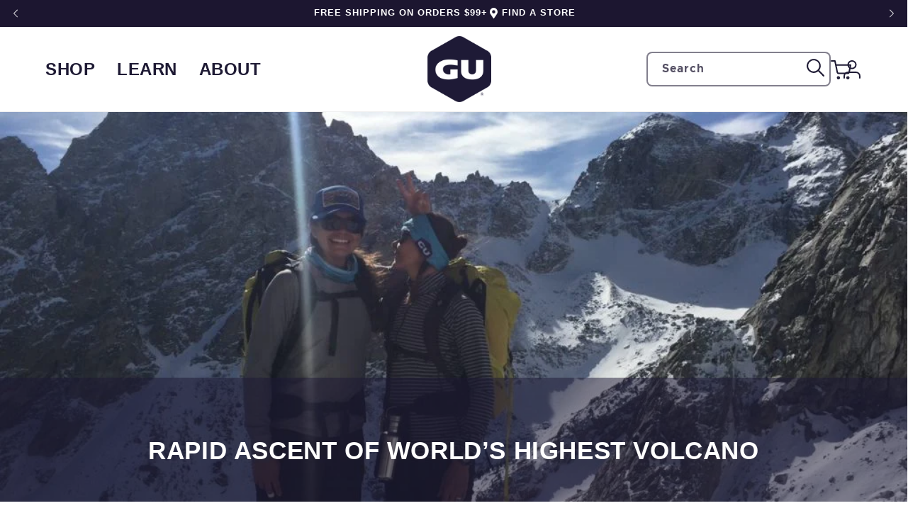

--- FILE ---
content_type: text/html; charset=utf-8
request_url: https://guenergy.com/blogs/athlete-stories/rapid-ascent-of-world-8217-s-highest-volcano
body_size: 34680
content:
<!doctype html>
<html class='no-js' lang='en'>
  <head>
    
      
    

    <meta charset='utf-8'>
    <meta http-equiv='X-UA-Compatible' content='IE=edge'>
    <meta name='viewport' content='width=device-width,initial-scale=1'>
    <meta name='theme-color' content=''>
    <link rel='canonical' href='https://guenergy.com/blogs/athlete-stories/rapid-ascent-of-world-8217-s-highest-volcano'>
    <link rel='preconnect' href='https://cdn.shopify.com' crossorigin>

    <!-- click tracking -->
<script>
    // function that gets the path of the clicked element. Borrowed from Simo Ahava. https://www.simoahava.com/analytics/create-css-path-variable-for-click-element/
   function gtm_get_click_element_path(element) {
    var el = element;
    if (el instanceof Node) {
      // Build the list of elements along the path
      var elList = [];
      do {
        if (el instanceof Element) {
          var classString = el.classList ? [].slice.call(el.classList).join('.') : '';
          var elementName = (el.tagName ? el.tagName.toLowerCase() : '') + 
              (classString ? '.' + classString : '') + 
              (el.id ? '#' + el.id : '');
          if (elementName) elList.unshift(elementName);
        }
        el = el.parentNode
      } while (el != null);
      // Get the stringified element object name
      var objString = element.toString().match(/\[object (\w+)\]/);
      var elementType = objString ? objString[1] : element.toString();
      var cssString = elList.join(' > ');
      // Return the CSS path as a string, prefixed with the element object name
      return cssString ? elementType + ': ' + cssString : elementType;
    }
   }
    
   window.addEventListener("click", function(event){

     // track clicks on any element and push it to Shopify customer events
     Shopify.analytics.publish("custom_click",{
         click_element : gtm_get_click_element_path(event.target) || '',
         click_id : event.target.id || '',
         click_classes : event.target.className || '',
         click_text : event.target.innerText || '',
         click_target : event.target.target || '',
         click_url : event.target.href || ''
     });

     // track link clicks and push it to Shopify customer events
     var closestLink = event.target.closest('a')
     if (closestLink){
       Shopify.analytics.publish("custom_link_click",{
         click_element : gtm_get_click_element_path(closestLink.target) || '',
         click_id : closestLink.id || '',
         click_classes : closestLink.className || '',
         click_text : closestLink.innerText || '',
         click_target : closestLink.target || '',
         click_url : closestLink.href || ''
       })
     }
  });
</script>
<!-- end of click tracking -->
<link rel='icon' type='image/png' href='//guenergy.com/cdn/shop/files/GU-gray-outline.png?crop=center&height=32&v=1675795493&width=32'><link rel='preconnect' href='https://fonts.shopifycdn.com' crossorigin><title>
      RAPID ASCENT OF WORLD’S HIGHEST VOLCANO
 &ndash; GU Energy Labs</title>

    
      <meta name='description' content='Testing the Limits: A GU Endurance Lab Project   This December, GU’s Sports Nutritionist (@roxymtngirl) and VP of Innovation, Research and Development (@runboulet) will attempt to climb the highest volcano in the world in less than half the amount of time typically required. Ojos de Salado, a stratovolcano located in t'>
    

    

<meta property='og:site_name' content='GU Energy Labs'>
<meta property='og:url' content='https://guenergy.com/blogs/athlete-stories/rapid-ascent-of-world-8217-s-highest-volcano'>
<meta property='og:title' content='RAPID ASCENT OF WORLD’S HIGHEST VOLCANO'>
<meta property='og:type' content='article'>
<meta property='og:description' content='Testing the Limits: A GU Endurance Lab Project   This December, GU’s Sports Nutritionist (@roxymtngirl) and VP of Innovation, Research and Development (@runboulet) will attempt to climb the highest volcano in the world in less than half the amount of time typically required. Ojos de Salado, a stratovolcano located in t'><meta property='og:image' content='http://guenergy.com/cdn/shop/articles/Ojos-1-1024x768_1_1f5a6e2f-0c60-4f6d-b5a4-32316d39fd04.jpg?v=1678322622'>
  <meta property='og:image:secure_url' content='https://guenergy.com/cdn/shop/articles/Ojos-1-1024x768_1_1f5a6e2f-0c60-4f6d-b5a4-32316d39fd04.jpg?v=1678322622'>
  <meta property='og:image:width' content='1024'>
  <meta property='og:image:height' content='768'><meta name='twitter:card' content='summary_large_image'>
<meta name='twitter:title' content='RAPID ASCENT OF WORLD’S HIGHEST VOLCANO'>
<meta name='twitter:description' content='Testing the Limits: A GU Endurance Lab Project   This December, GU’s Sports Nutritionist (@roxymtngirl) and VP of Innovation, Research and Development (@runboulet) will attempt to climb the highest volcano in the world in less than half the amount of time typically required. Ojos de Salado, a stratovolcano located in t'>


    
    

<link href="//guenergy.com/cdn/shop/t/157/assets/swiper-bundle.css?v=35550164926389553421692729670" rel="stylesheet" type="text/css" media="all" />
<script src='//guenergy.com/cdn/shop/t/157/assets/swiper-bundle.js?v=141629794675541769901731517248'></script>


    <script src='//guenergy.com/cdn/shop/t/157/assets/global.js?v=126216890414013403651747770026' defer='defer'></script>

    <script>window.performance && window.performance.mark && window.performance.mark('shopify.content_for_header.start');</script><meta name="google-site-verification" content="KR68PXvNK8Z53GfqxnjoT84rywIEy16VuXCQYr33ZEs">
<meta name="google-site-verification" content="Iv28_auItmi_EkbGzyYBGPxeuJ8VO90slYPJ3paUWaM">
<meta name="google-site-verification" content="k5kpSJQQDxxLpN2TcUEUhQMy6wI6qeayTGqV9vg2nNQ">
<meta name="facebook-domain-verification" content="k2vt152q2dyuy3w9k4brn9upqhr2hh">
<meta id="shopify-digital-wallet" name="shopify-digital-wallet" content="/11265680/digital_wallets/dialog">
<meta name="shopify-checkout-api-token" content="8dbd0753e4084c475fbf60c197ff09de">
<meta id="in-context-paypal-metadata" data-shop-id="11265680" data-venmo-supported="false" data-environment="production" data-locale="en_US" data-paypal-v4="true" data-currency="USD">
<link rel="alternate" type="application/atom+xml" title="Feed" href="/blogs/athlete-stories.atom" />
<script async="async" src="/checkouts/internal/preloads.js?locale=en-US"></script>
<link rel="preconnect" href="https://shop.app" crossorigin="anonymous">
<script async="async" src="https://shop.app/checkouts/internal/preloads.js?locale=en-US&shop_id=11265680" crossorigin="anonymous"></script>
<script id="apple-pay-shop-capabilities" type="application/json">{"shopId":11265680,"countryCode":"US","currencyCode":"USD","merchantCapabilities":["supports3DS"],"merchantId":"gid:\/\/shopify\/Shop\/11265680","merchantName":"GU Energy Labs","requiredBillingContactFields":["postalAddress","email"],"requiredShippingContactFields":["postalAddress","email"],"shippingType":"shipping","supportedNetworks":["visa","masterCard","amex","discover","elo","jcb"],"total":{"type":"pending","label":"GU Energy Labs","amount":"1.00"},"shopifyPaymentsEnabled":true,"supportsSubscriptions":true}</script>
<script id="shopify-features" type="application/json">{"accessToken":"8dbd0753e4084c475fbf60c197ff09de","betas":["rich-media-storefront-analytics"],"domain":"guenergy.com","predictiveSearch":true,"shopId":11265680,"locale":"en"}</script>
<script>var Shopify = Shopify || {};
Shopify.shop = "guenergy-2.myshopify.com";
Shopify.locale = "en";
Shopify.currency = {"active":"USD","rate":"1.0"};
Shopify.country = "US";
Shopify.theme = {"name":"Production - 85SIXTY","id":124752363571,"schema_name":"GU Energy Redesign","schema_version":"0.9","theme_store_id":null,"role":"main"};
Shopify.theme.handle = "null";
Shopify.theme.style = {"id":null,"handle":null};
Shopify.cdnHost = "guenergy.com/cdn";
Shopify.routes = Shopify.routes || {};
Shopify.routes.root = "/";</script>
<script type="module">!function(o){(o.Shopify=o.Shopify||{}).modules=!0}(window);</script>
<script>!function(o){function n(){var o=[];function n(){o.push(Array.prototype.slice.apply(arguments))}return n.q=o,n}var t=o.Shopify=o.Shopify||{};t.loadFeatures=n(),t.autoloadFeatures=n()}(window);</script>
<script>
  window.ShopifyPay = window.ShopifyPay || {};
  window.ShopifyPay.apiHost = "shop.app\/pay";
  window.ShopifyPay.redirectState = null;
</script>
<script id="shop-js-analytics" type="application/json">{"pageType":"article"}</script>
<script defer="defer" async type="module" src="//guenergy.com/cdn/shopifycloud/shop-js/modules/v2/client.init-shop-cart-sync_BApSsMSl.en.esm.js"></script>
<script defer="defer" async type="module" src="//guenergy.com/cdn/shopifycloud/shop-js/modules/v2/chunk.common_CBoos6YZ.esm.js"></script>
<script type="module">
  await import("//guenergy.com/cdn/shopifycloud/shop-js/modules/v2/client.init-shop-cart-sync_BApSsMSl.en.esm.js");
await import("//guenergy.com/cdn/shopifycloud/shop-js/modules/v2/chunk.common_CBoos6YZ.esm.js");

  window.Shopify.SignInWithShop?.initShopCartSync?.({"fedCMEnabled":true,"windoidEnabled":true});

</script>
<script>
  window.Shopify = window.Shopify || {};
  if (!window.Shopify.featureAssets) window.Shopify.featureAssets = {};
  window.Shopify.featureAssets['shop-js'] = {"shop-cart-sync":["modules/v2/client.shop-cart-sync_DJczDl9f.en.esm.js","modules/v2/chunk.common_CBoos6YZ.esm.js"],"init-fed-cm":["modules/v2/client.init-fed-cm_BzwGC0Wi.en.esm.js","modules/v2/chunk.common_CBoos6YZ.esm.js"],"init-windoid":["modules/v2/client.init-windoid_BS26ThXS.en.esm.js","modules/v2/chunk.common_CBoos6YZ.esm.js"],"shop-cash-offers":["modules/v2/client.shop-cash-offers_DthCPNIO.en.esm.js","modules/v2/chunk.common_CBoos6YZ.esm.js","modules/v2/chunk.modal_Bu1hFZFC.esm.js"],"shop-button":["modules/v2/client.shop-button_D_JX508o.en.esm.js","modules/v2/chunk.common_CBoos6YZ.esm.js"],"init-shop-email-lookup-coordinator":["modules/v2/client.init-shop-email-lookup-coordinator_DFwWcvrS.en.esm.js","modules/v2/chunk.common_CBoos6YZ.esm.js"],"shop-toast-manager":["modules/v2/client.shop-toast-manager_tEhgP2F9.en.esm.js","modules/v2/chunk.common_CBoos6YZ.esm.js"],"shop-login-button":["modules/v2/client.shop-login-button_DwLgFT0K.en.esm.js","modules/v2/chunk.common_CBoos6YZ.esm.js","modules/v2/chunk.modal_Bu1hFZFC.esm.js"],"avatar":["modules/v2/client.avatar_BTnouDA3.en.esm.js"],"init-shop-cart-sync":["modules/v2/client.init-shop-cart-sync_BApSsMSl.en.esm.js","modules/v2/chunk.common_CBoos6YZ.esm.js"],"pay-button":["modules/v2/client.pay-button_BuNmcIr_.en.esm.js","modules/v2/chunk.common_CBoos6YZ.esm.js"],"init-shop-for-new-customer-accounts":["modules/v2/client.init-shop-for-new-customer-accounts_DrjXSI53.en.esm.js","modules/v2/client.shop-login-button_DwLgFT0K.en.esm.js","modules/v2/chunk.common_CBoos6YZ.esm.js","modules/v2/chunk.modal_Bu1hFZFC.esm.js"],"init-customer-accounts-sign-up":["modules/v2/client.init-customer-accounts-sign-up_TlVCiykN.en.esm.js","modules/v2/client.shop-login-button_DwLgFT0K.en.esm.js","modules/v2/chunk.common_CBoos6YZ.esm.js","modules/v2/chunk.modal_Bu1hFZFC.esm.js"],"shop-follow-button":["modules/v2/client.shop-follow-button_C5D3XtBb.en.esm.js","modules/v2/chunk.common_CBoos6YZ.esm.js","modules/v2/chunk.modal_Bu1hFZFC.esm.js"],"checkout-modal":["modules/v2/client.checkout-modal_8TC_1FUY.en.esm.js","modules/v2/chunk.common_CBoos6YZ.esm.js","modules/v2/chunk.modal_Bu1hFZFC.esm.js"],"init-customer-accounts":["modules/v2/client.init-customer-accounts_C0Oh2ljF.en.esm.js","modules/v2/client.shop-login-button_DwLgFT0K.en.esm.js","modules/v2/chunk.common_CBoos6YZ.esm.js","modules/v2/chunk.modal_Bu1hFZFC.esm.js"],"lead-capture":["modules/v2/client.lead-capture_Cq0gfm7I.en.esm.js","modules/v2/chunk.common_CBoos6YZ.esm.js","modules/v2/chunk.modal_Bu1hFZFC.esm.js"],"shop-login":["modules/v2/client.shop-login_BmtnoEUo.en.esm.js","modules/v2/chunk.common_CBoos6YZ.esm.js","modules/v2/chunk.modal_Bu1hFZFC.esm.js"],"payment-terms":["modules/v2/client.payment-terms_BHOWV7U_.en.esm.js","modules/v2/chunk.common_CBoos6YZ.esm.js","modules/v2/chunk.modal_Bu1hFZFC.esm.js"]};
</script>
<script>(function() {
  var isLoaded = false;
  function asyncLoad() {
    if (isLoaded) return;
    isLoaded = true;
    var urls = ["https:\/\/d3hw6dc1ow8pp2.cloudfront.net\/reviewsWidget.min.js?shop=guenergy-2.myshopify.com","https:\/\/formbuilder.hulkapps.com\/skeletopapp.js?shop=guenergy-2.myshopify.com","https:\/\/gdprcdn.b-cdn.net\/js\/gdpr_cookie_consent.min.js?shop=guenergy-2.myshopify.com","https:\/\/cdn.jsdelivr.net\/gh\/apphq\/slidecart-dist@master\/slidecarthq-forward.js?4\u0026shop=guenergy-2.myshopify.com"];
    for (var i = 0; i < urls.length; i++) {
      var s = document.createElement('script');
      s.type = 'text/javascript';
      s.async = true;
      s.src = urls[i];
      var x = document.getElementsByTagName('script')[0];
      x.parentNode.insertBefore(s, x);
    }
  };
  if(window.attachEvent) {
    window.attachEvent('onload', asyncLoad);
  } else {
    window.addEventListener('load', asyncLoad, false);
  }
})();</script>
<script id="__st">var __st={"a":11265680,"offset":-28800,"reqid":"e894087b-9d67-48dd-aeb0-dd7b5d57da52-1768881058","pageurl":"guenergy.com\/blogs\/athlete-stories\/rapid-ascent-of-world-8217-s-highest-volcano","s":"articles-383231623219","u":"793cd7140795","p":"article","rtyp":"article","rid":383231623219};</script>
<script>window.ShopifyPaypalV4VisibilityTracking = true;</script>
<script id="captcha-bootstrap">!function(){'use strict';const t='contact',e='account',n='new_comment',o=[[t,t],['blogs',n],['comments',n],[t,'customer']],c=[[e,'customer_login'],[e,'guest_login'],[e,'recover_customer_password'],[e,'create_customer']],r=t=>t.map((([t,e])=>`form[action*='/${t}']:not([data-nocaptcha='true']) input[name='form_type'][value='${e}']`)).join(','),a=t=>()=>t?[...document.querySelectorAll(t)].map((t=>t.form)):[];function s(){const t=[...o],e=r(t);return a(e)}const i='password',u='form_key',d=['recaptcha-v3-token','g-recaptcha-response','h-captcha-response',i],f=()=>{try{return window.sessionStorage}catch{return}},m='__shopify_v',_=t=>t.elements[u];function p(t,e,n=!1){try{const o=window.sessionStorage,c=JSON.parse(o.getItem(e)),{data:r}=function(t){const{data:e,action:n}=t;return t[m]||n?{data:e,action:n}:{data:t,action:n}}(c);for(const[e,n]of Object.entries(r))t.elements[e]&&(t.elements[e].value=n);n&&o.removeItem(e)}catch(o){console.error('form repopulation failed',{error:o})}}const l='form_type',E='cptcha';function T(t){t.dataset[E]=!0}const w=window,h=w.document,L='Shopify',v='ce_forms',y='captcha';let A=!1;((t,e)=>{const n=(g='f06e6c50-85a8-45c8-87d0-21a2b65856fe',I='https://cdn.shopify.com/shopifycloud/storefront-forms-hcaptcha/ce_storefront_forms_captcha_hcaptcha.v1.5.2.iife.js',D={infoText:'Protected by hCaptcha',privacyText:'Privacy',termsText:'Terms'},(t,e,n)=>{const o=w[L][v],c=o.bindForm;if(c)return c(t,g,e,D).then(n);var r;o.q.push([[t,g,e,D],n]),r=I,A||(h.body.append(Object.assign(h.createElement('script'),{id:'captcha-provider',async:!0,src:r})),A=!0)});var g,I,D;w[L]=w[L]||{},w[L][v]=w[L][v]||{},w[L][v].q=[],w[L][y]=w[L][y]||{},w[L][y].protect=function(t,e){n(t,void 0,e),T(t)},Object.freeze(w[L][y]),function(t,e,n,w,h,L){const[v,y,A,g]=function(t,e,n){const i=e?o:[],u=t?c:[],d=[...i,...u],f=r(d),m=r(i),_=r(d.filter((([t,e])=>n.includes(e))));return[a(f),a(m),a(_),s()]}(w,h,L),I=t=>{const e=t.target;return e instanceof HTMLFormElement?e:e&&e.form},D=t=>v().includes(t);t.addEventListener('submit',(t=>{const e=I(t);if(!e)return;const n=D(e)&&!e.dataset.hcaptchaBound&&!e.dataset.recaptchaBound,o=_(e),c=g().includes(e)&&(!o||!o.value);(n||c)&&t.preventDefault(),c&&!n&&(function(t){try{if(!f())return;!function(t){const e=f();if(!e)return;const n=_(t);if(!n)return;const o=n.value;o&&e.removeItem(o)}(t);const e=Array.from(Array(32),(()=>Math.random().toString(36)[2])).join('');!function(t,e){_(t)||t.append(Object.assign(document.createElement('input'),{type:'hidden',name:u})),t.elements[u].value=e}(t,e),function(t,e){const n=f();if(!n)return;const o=[...t.querySelectorAll(`input[type='${i}']`)].map((({name:t})=>t)),c=[...d,...o],r={};for(const[a,s]of new FormData(t).entries())c.includes(a)||(r[a]=s);n.setItem(e,JSON.stringify({[m]:1,action:t.action,data:r}))}(t,e)}catch(e){console.error('failed to persist form',e)}}(e),e.submit())}));const S=(t,e)=>{t&&!t.dataset[E]&&(n(t,e.some((e=>e===t))),T(t))};for(const o of['focusin','change'])t.addEventListener(o,(t=>{const e=I(t);D(e)&&S(e,y())}));const B=e.get('form_key'),M=e.get(l),P=B&&M;t.addEventListener('DOMContentLoaded',(()=>{const t=y();if(P)for(const e of t)e.elements[l].value===M&&p(e,B);[...new Set([...A(),...v().filter((t=>'true'===t.dataset.shopifyCaptcha))])].forEach((e=>S(e,t)))}))}(h,new URLSearchParams(w.location.search),n,t,e,['guest_login'])})(!0,!0)}();</script>
<script integrity="sha256-4kQ18oKyAcykRKYeNunJcIwy7WH5gtpwJnB7kiuLZ1E=" data-source-attribution="shopify.loadfeatures" defer="defer" src="//guenergy.com/cdn/shopifycloud/storefront/assets/storefront/load_feature-a0a9edcb.js" crossorigin="anonymous"></script>
<script crossorigin="anonymous" defer="defer" src="//guenergy.com/cdn/shopifycloud/storefront/assets/shopify_pay/storefront-65b4c6d7.js?v=20250812"></script>
<script data-source-attribution="shopify.dynamic_checkout.dynamic.init">var Shopify=Shopify||{};Shopify.PaymentButton=Shopify.PaymentButton||{isStorefrontPortableWallets:!0,init:function(){window.Shopify.PaymentButton.init=function(){};var t=document.createElement("script");t.src="https://guenergy.com/cdn/shopifycloud/portable-wallets/latest/portable-wallets.en.js",t.type="module",document.head.appendChild(t)}};
</script>
<script data-source-attribution="shopify.dynamic_checkout.buyer_consent">
  function portableWalletsHideBuyerConsent(e){var t=document.getElementById("shopify-buyer-consent"),n=document.getElementById("shopify-subscription-policy-button");t&&n&&(t.classList.add("hidden"),t.setAttribute("aria-hidden","true"),n.removeEventListener("click",e))}function portableWalletsShowBuyerConsent(e){var t=document.getElementById("shopify-buyer-consent"),n=document.getElementById("shopify-subscription-policy-button");t&&n&&(t.classList.remove("hidden"),t.removeAttribute("aria-hidden"),n.addEventListener("click",e))}window.Shopify?.PaymentButton&&(window.Shopify.PaymentButton.hideBuyerConsent=portableWalletsHideBuyerConsent,window.Shopify.PaymentButton.showBuyerConsent=portableWalletsShowBuyerConsent);
</script>
<script data-source-attribution="shopify.dynamic_checkout.cart.bootstrap">document.addEventListener("DOMContentLoaded",(function(){function t(){return document.querySelector("shopify-accelerated-checkout-cart, shopify-accelerated-checkout")}if(t())Shopify.PaymentButton.init();else{new MutationObserver((function(e,n){t()&&(Shopify.PaymentButton.init(),n.disconnect())})).observe(document.body,{childList:!0,subtree:!0})}}));
</script>
<link id="shopify-accelerated-checkout-styles" rel="stylesheet" media="screen" href="https://guenergy.com/cdn/shopifycloud/portable-wallets/latest/accelerated-checkout-backwards-compat.css" crossorigin="anonymous">
<style id="shopify-accelerated-checkout-cart">
        #shopify-buyer-consent {
  margin-top: 1em;
  display: inline-block;
  width: 100%;
}

#shopify-buyer-consent.hidden {
  display: none;
}

#shopify-subscription-policy-button {
  background: none;
  border: none;
  padding: 0;
  text-decoration: underline;
  font-size: inherit;
  cursor: pointer;
}

#shopify-subscription-policy-button::before {
  box-shadow: none;
}

      </style>
<script id="sections-script" data-sections="footer" defer="defer" src="//guenergy.com/cdn/shop/t/157/compiled_assets/scripts.js?v=32451"></script>
<script>window.performance && window.performance.mark && window.performance.mark('shopify.content_for_header.end');</script>


    <style data-shopify>
      @font-face {
  font-family: Assistant;
  font-weight: 400;
  font-style: normal;
  font-display: swap;
  src: url("//guenergy.com/cdn/fonts/assistant/assistant_n4.9120912a469cad1cc292572851508ca49d12e768.woff2") format("woff2"),
       url("//guenergy.com/cdn/fonts/assistant/assistant_n4.6e9875ce64e0fefcd3f4446b7ec9036b3ddd2985.woff") format("woff");
}

      @font-face {
  font-family: Assistant;
  font-weight: 700;
  font-style: normal;
  font-display: swap;
  src: url("//guenergy.com/cdn/fonts/assistant/assistant_n7.bf44452348ec8b8efa3aa3068825305886b1c83c.woff2") format("woff2"),
       url("//guenergy.com/cdn/fonts/assistant/assistant_n7.0c887fee83f6b3bda822f1150b912c72da0f7b64.woff") format("woff");
}

      
      
      @font-face {
  font-family: Assistant;
  font-weight: 400;
  font-style: normal;
  font-display: swap;
  src: url("//guenergy.com/cdn/fonts/assistant/assistant_n4.9120912a469cad1cc292572851508ca49d12e768.woff2") format("woff2"),
       url("//guenergy.com/cdn/fonts/assistant/assistant_n4.6e9875ce64e0fefcd3f4446b7ec9036b3ddd2985.woff") format("woff");
}


      :root {
        --font-body-family: Assistant, sans-serif;
        --font-body-style: normal;
        --font-body-weight: 400;
        --font-body-weight-bold: 700;

        --font-heading-family: Assistant, sans-serif;
        --font-heading-style: normal;
        --font-heading-weight: 400;

        --font-body-scale: 1.0;
        --font-heading-scale: 1.0;

        --color-base-text: 28, 22, 48;
        --color-shadow: 28, 22, 48;
        --color-base-background-1: 255, 255, 255;
        --color-base-background-2: 243, 243, 243;
        --color-base-solid-button-labels: 28, 22, 48;
        --color-base-outline-button-labels: 18, 18, 18;
        --color-base-accent-1: 30, 26, 52;
        --color-base-accent-2: 0, 138, 240;
        --payment-terms-background-color: #ffffff;

        --gradient-base-background-1: #ffffff;
        --gradient-base-background-2: #f3f3f3;
        --gradient-base-accent-1: #1e1a34;
        --gradient-base-accent-2: #008af0;

        --media-padding: px;
        --media-border-opacity: 0.05;
        --media-border-width: 0px;
        --media-radius: 0px;
        --media-shadow-opacity: 0.0;
        --media-shadow-horizontal-offset: 0px;
        --media-shadow-vertical-offset: 14px;
        --media-shadow-blur-radius: 5px;
        --media-shadow-visible: 0;

        --page-width-margin: 0rem;

        --card-image-padding: 0.0rem;
        --card-corner-radius: 0.0rem;
        --card-text-alignment: left;
        --card-border-width: 0.0rem;
        --card-border-opacity: 0.1;
        --card-shadow-opacity: 0.0;
        --card-shadow-visible: 0;
        --card-shadow-horizontal-offset: 0.0rem;
        --card-shadow-vertical-offset: 0.4rem;
        --card-shadow-blur-radius: 0.5rem;

        --badge-corner-radius: 4.0rem;

        --popup-border-width: 1px;
        --popup-border-opacity: 0.1;
        --popup-corner-radius: 0px;
        --popup-shadow-opacity: 0.0;
        --popup-shadow-horizontal-offset: 0px;
        --popup-shadow-vertical-offset: 4px;
        --popup-shadow-blur-radius: 5px;

        --drawer-border-width: 1px;
        --drawer-border-opacity: 0.1;
        --drawer-shadow-opacity: 0.0;
        --drawer-shadow-horizontal-offset: 0px;
        --drawer-shadow-vertical-offset: 4px;
        --drawer-shadow-blur-radius: 5px;

        --spacing-sections-desktop: 0px;
        --spacing-sections-mobile: 0px;

        --grid-desktop-vertical-spacing: 8px;
        --grid-desktop-horizontal-spacing: 8px;
        --grid-mobile-vertical-spacing: 4px;
        --grid-mobile-horizontal-spacing: 4px;

        --text-boxes-border-opacity: 0.1;
        --text-boxes-border-width: 0px;
        --text-boxes-radius: 0px;
        --text-boxes-shadow-opacity: 0.0;
        --text-boxes-shadow-visible: 0;
        --text-boxes-shadow-horizontal-offset: 0px;
        --text-boxes-shadow-vertical-offset: 4px;
        --text-boxes-shadow-blur-radius: 5px;

        --buttons-radius: 0px;
        --buttons-radius-outset: 0px;
        --buttons-border-width: 1px;
        --buttons-border-opacity: 1.0;
        --buttons-shadow-opacity: 0.0;
        --buttons-shadow-visible: 0;
        --buttons-shadow-horizontal-offset: 0px;
        --buttons-shadow-vertical-offset: 4px;
        --buttons-shadow-blur-radius: 0px;
        --buttons-border-offset: 0px;

        --inputs-radius: 6px;
        --inputs-border-width: 2px;
        --inputs-border-opacity: 0.55;
        --inputs-shadow-opacity: 0.0;
        --inputs-shadow-horizontal-offset: 0px;
        --inputs-margin-offset: 0px;
        --inputs-shadow-vertical-offset: 4px;
        --inputs-shadow-blur-radius: 5px;
        --inputs-radius-outset: 8px;

        --variant-pills-radius: 40px;
        --variant-pills-border-width: 1px;
        --variant-pills-border-opacity: 0.55;
        --variant-pills-shadow-opacity: 0.0;
        --variant-pills-shadow-horizontal-offset: 0px;
        --variant-pills-shadow-vertical-offset: 4px;
        --variant-pills-shadow-blur-radius: 5px;
      }

      *,
      *::before,
      *::after {
        box-sizing: inherit;
      }

      html {
        box-sizing: border-box;
        font-size: calc(var(--font-body-scale) * 62.5%);
        height: 100%;
      }

      body {
        display: grid;
        grid-template-rows: auto auto 1fr auto;
        grid-template-columns: 100%;
        min-height: 100%;
        margin: 0;
        font-size: 1.5rem;
        letter-spacing: 0.06rem;
        line-height: calc(1 + 0.8 / var(--font-body-scale));
        font-family: var(--font-body-family);
        font-style: var(--font-body-style);
        font-weight: var(--font-body-weight);
      }

      @media screen and (min-width: 750px) {
        body {
          font-size: 1.6rem;
        }
      }
    </style>

    <link href="//guenergy.com/cdn/shop/t/157/assets/base.css?v=146506744610951754591746113535" rel="stylesheet" type="text/css" media="all" />
    <link href="//guenergy.com/cdn/shop/t/157/assets/common.css?v=85746140835660663681752678385" rel="stylesheet" type="text/css" media="all" />

    

    
      <link
        rel='stylesheet'
        href='//guenergy.com/cdn/shop/t/157/assets/section-blog-redesign.css?v=23651841301498211931746113548'
        media='print'
        onload="this.media='all'"
      >
      <link href="//guenergy.com/cdn/shop/t/157/assets/section-blog-redesign.css?v=23651841301498211931746113548" rel="stylesheet" type="text/css" media="all" />
    
<link rel='preload' as='font' href='//guenergy.com/cdn/fonts/assistant/assistant_n4.9120912a469cad1cc292572851508ca49d12e768.woff2' type='font/woff2' crossorigin><link rel='preload' as='font' href='//guenergy.com/cdn/fonts/assistant/assistant_n4.9120912a469cad1cc292572851508ca49d12e768.woff2' type='font/woff2' crossorigin><link
        rel='stylesheet'
        href='//guenergy.com/cdn/shop/t/157/assets/component-predictive-search.css?v=17589452115175895541692729673'
        media='print'
        onload="this.media='all'"
      ><script>
      document.documentElement.className = document.documentElement.className.replace('no-js', 'js');
      if (Shopify.designMode) {
        document.documentElement.classList.add('shopify-design-mode');
      }
    </script>

    
      
    
  <!-- BEGIN app block: shopify://apps/consentmo-gdpr/blocks/gdpr_cookie_consent/4fbe573f-a377-4fea-9801-3ee0858cae41 -->


<!-- END app block --><!-- BEGIN app block: shopify://apps/okendo/blocks/theme-settings/bb689e69-ea70-4661-8fb7-ad24a2e23c29 --><!-- BEGIN app snippet: header-metafields -->









    <link href="https://d3hw6dc1ow8pp2.cloudfront.net/styles/main.min.css" rel="stylesheet" type="text/css">
<style type="text/css">
.okeReviews .okeReviews-reviewsWidget-header-controls-writeReview {
        display: inline-block;
    }
    .okeReviews .okeReviews-reviewsWidget.is-okeReviews-empty {
        display: block;
    }
</style>
<script type="application/json" id="oke-reviews-settings">
{"analyticsSettings":{"provider":"ua"},"disableInitialReviewsFetchOnProducts":false,"filtersEnabled":false,"initialReviewDisplayCount":3,"locale":"en","localeAndVariant":{"code":"en"},"omitMicrodata":true,"reviewSortOrder":"date","subscriberId":"d58802d6-5071-469b-9d6b-aea855bdf708","widgetTemplateId":"minimal","starRatingColor":"#1F1833","recorderPlus":true,"recorderQandaPlus":true}
</script>

    <link rel="stylesheet" type="text/css" href="https://dov7r31oq5dkj.cloudfront.net/d58802d6-5071-469b-9d6b-aea855bdf708/widget-style-customisations.css?v=12258b01-4a0f-467f-b159-2d06d3506575">













<!-- END app snippet -->

    <!-- BEGIN app snippet: okendo-reviews-json-ld -->
<!-- END app snippet -->

<!-- BEGIN app snippet: widget-plus-initialisation-script -->




<!-- END app snippet -->


<!-- END app block --><!-- BEGIN app block: shopify://apps/eg-auto-add-to-cart/blocks/app-embed/0f7d4f74-1e89-4820-aec4-6564d7e535d2 -->










  
    <script
      async
      type="text/javascript"
      src="https://cdn.506.io/eg/script.js?shop=guenergy-2.myshopify.com&v=7"
    ></script>
  



  <meta id="easygift-shop" itemid="c2hvcF8kXzE3Njg4ODEwNTg=" content="null">


<script defer>
  (async function() {
    try {

      const blockVersion = "v3"
      if (blockVersion != "v3") {
        return
      }

      let metaErrorFlag = false;
      if (metaErrorFlag) {
        return
      }

      // Parse metafields as JSON
      const metafields = {};

      // Process metafields in JavaScript
      let savedRulesArray = [];
      for (const [key, value] of Object.entries(metafields)) {
        if (value) {
          for (const prop in value) {
            // avoiding Object.Keys for performance gain -- no need to make an array of keys.
            savedRulesArray.push(value);
            break;
          }
        }
      }

      const metaTag = document.createElement('meta');
      metaTag.id = 'easygift-rules';
      metaTag.content = JSON.stringify(savedRulesArray);
      metaTag.setAttribute('itemid', 'cnVsZXNfJF8xNzY4ODgxMDU4');

      document.head.appendChild(metaTag);
      } catch (err) {
        
      }
  })();
</script>


  <script
    type="text/javascript"
    defer
  >

    (function () {
      try {
        window.EG_INFO = window.EG_INFO || {};
        var shopInfo = null;
        var productRedirectionEnabled = shopInfo.settings.scriptSettings.productPageRedirection.enabled;
        if (["Unlimited", "Enterprise"].includes(shopInfo.subscriptionName) && productRedirectionEnabled) {
          var products = shopInfo.settings.scriptSettings.productPageRedirection.products;
          if (products.length > 0) {
            var productIds = products.map(function(prod) {
              var productGid = prod.id;
              var productIdNumber = parseInt(productGid.split('/').pop());
              return productIdNumber;
            });
            var productInfo = null;
            var isProductInList = productIds.includes(productInfo.id);
            if (isProductInList) {
              var redirectionURL = shopInfo.settings.scriptSettings.productPageRedirection.redirectionURL;
              if (redirectionURL) {
                window.location = redirectionURL;
              }
            }
          }
        }

        
      } catch(err) {
      return
    }})()
  </script>



<!-- END app block --><!-- BEGIN app block: shopify://apps/klaviyo-email-marketing-sms/blocks/klaviyo-onsite-embed/2632fe16-c075-4321-a88b-50b567f42507 -->












  <script async src="https://static.klaviyo.com/onsite/js/LuGnxq/klaviyo.js?company_id=LuGnxq"></script>
  <script>!function(){if(!window.klaviyo){window._klOnsite=window._klOnsite||[];try{window.klaviyo=new Proxy({},{get:function(n,i){return"push"===i?function(){var n;(n=window._klOnsite).push.apply(n,arguments)}:function(){for(var n=arguments.length,o=new Array(n),w=0;w<n;w++)o[w]=arguments[w];var t="function"==typeof o[o.length-1]?o.pop():void 0,e=new Promise((function(n){window._klOnsite.push([i].concat(o,[function(i){t&&t(i),n(i)}]))}));return e}}})}catch(n){window.klaviyo=window.klaviyo||[],window.klaviyo.push=function(){var n;(n=window._klOnsite).push.apply(n,arguments)}}}}();</script>

  




  <script>
    window.klaviyoReviewsProductDesignMode = false
  </script>







<!-- END app block --><script src="https://cdn.shopify.com/extensions/019bd530-527f-74d1-82b1-fdf7300fdcb0/consentmo-gdpr-576/assets/consentmo_cookie_consent.js" type="text/javascript" defer="defer"></script>
<link href="https://monorail-edge.shopifysvc.com" rel="dns-prefetch">
<script>(function(){if ("sendBeacon" in navigator && "performance" in window) {try {var session_token_from_headers = performance.getEntriesByType('navigation')[0].serverTiming.find(x => x.name == '_s').description;} catch {var session_token_from_headers = undefined;}var session_cookie_matches = document.cookie.match(/_shopify_s=([^;]*)/);var session_token_from_cookie = session_cookie_matches && session_cookie_matches.length === 2 ? session_cookie_matches[1] : "";var session_token = session_token_from_headers || session_token_from_cookie || "";function handle_abandonment_event(e) {var entries = performance.getEntries().filter(function(entry) {return /monorail-edge.shopifysvc.com/.test(entry.name);});if (!window.abandonment_tracked && entries.length === 0) {window.abandonment_tracked = true;var currentMs = Date.now();var navigation_start = performance.timing.navigationStart;var payload = {shop_id: 11265680,url: window.location.href,navigation_start,duration: currentMs - navigation_start,session_token,page_type: "article"};window.navigator.sendBeacon("https://monorail-edge.shopifysvc.com/v1/produce", JSON.stringify({schema_id: "online_store_buyer_site_abandonment/1.1",payload: payload,metadata: {event_created_at_ms: currentMs,event_sent_at_ms: currentMs}}));}}window.addEventListener('pagehide', handle_abandonment_event);}}());</script>
<script id="web-pixels-manager-setup">(function e(e,d,r,n,o){if(void 0===o&&(o={}),!Boolean(null===(a=null===(i=window.Shopify)||void 0===i?void 0:i.analytics)||void 0===a?void 0:a.replayQueue)){var i,a;window.Shopify=window.Shopify||{};var t=window.Shopify;t.analytics=t.analytics||{};var s=t.analytics;s.replayQueue=[],s.publish=function(e,d,r){return s.replayQueue.push([e,d,r]),!0};try{self.performance.mark("wpm:start")}catch(e){}var l=function(){var e={modern:/Edge?\/(1{2}[4-9]|1[2-9]\d|[2-9]\d{2}|\d{4,})\.\d+(\.\d+|)|Firefox\/(1{2}[4-9]|1[2-9]\d|[2-9]\d{2}|\d{4,})\.\d+(\.\d+|)|Chrom(ium|e)\/(9{2}|\d{3,})\.\d+(\.\d+|)|(Maci|X1{2}).+ Version\/(15\.\d+|(1[6-9]|[2-9]\d|\d{3,})\.\d+)([,.]\d+|)( \(\w+\)|)( Mobile\/\w+|) Safari\/|Chrome.+OPR\/(9{2}|\d{3,})\.\d+\.\d+|(CPU[ +]OS|iPhone[ +]OS|CPU[ +]iPhone|CPU IPhone OS|CPU iPad OS)[ +]+(15[._]\d+|(1[6-9]|[2-9]\d|\d{3,})[._]\d+)([._]\d+|)|Android:?[ /-](13[3-9]|1[4-9]\d|[2-9]\d{2}|\d{4,})(\.\d+|)(\.\d+|)|Android.+Firefox\/(13[5-9]|1[4-9]\d|[2-9]\d{2}|\d{4,})\.\d+(\.\d+|)|Android.+Chrom(ium|e)\/(13[3-9]|1[4-9]\d|[2-9]\d{2}|\d{4,})\.\d+(\.\d+|)|SamsungBrowser\/([2-9]\d|\d{3,})\.\d+/,legacy:/Edge?\/(1[6-9]|[2-9]\d|\d{3,})\.\d+(\.\d+|)|Firefox\/(5[4-9]|[6-9]\d|\d{3,})\.\d+(\.\d+|)|Chrom(ium|e)\/(5[1-9]|[6-9]\d|\d{3,})\.\d+(\.\d+|)([\d.]+$|.*Safari\/(?![\d.]+ Edge\/[\d.]+$))|(Maci|X1{2}).+ Version\/(10\.\d+|(1[1-9]|[2-9]\d|\d{3,})\.\d+)([,.]\d+|)( \(\w+\)|)( Mobile\/\w+|) Safari\/|Chrome.+OPR\/(3[89]|[4-9]\d|\d{3,})\.\d+\.\d+|(CPU[ +]OS|iPhone[ +]OS|CPU[ +]iPhone|CPU IPhone OS|CPU iPad OS)[ +]+(10[._]\d+|(1[1-9]|[2-9]\d|\d{3,})[._]\d+)([._]\d+|)|Android:?[ /-](13[3-9]|1[4-9]\d|[2-9]\d{2}|\d{4,})(\.\d+|)(\.\d+|)|Mobile Safari.+OPR\/([89]\d|\d{3,})\.\d+\.\d+|Android.+Firefox\/(13[5-9]|1[4-9]\d|[2-9]\d{2}|\d{4,})\.\d+(\.\d+|)|Android.+Chrom(ium|e)\/(13[3-9]|1[4-9]\d|[2-9]\d{2}|\d{4,})\.\d+(\.\d+|)|Android.+(UC? ?Browser|UCWEB|U3)[ /]?(15\.([5-9]|\d{2,})|(1[6-9]|[2-9]\d|\d{3,})\.\d+)\.\d+|SamsungBrowser\/(5\.\d+|([6-9]|\d{2,})\.\d+)|Android.+MQ{2}Browser\/(14(\.(9|\d{2,})|)|(1[5-9]|[2-9]\d|\d{3,})(\.\d+|))(\.\d+|)|K[Aa][Ii]OS\/(3\.\d+|([4-9]|\d{2,})\.\d+)(\.\d+|)/},d=e.modern,r=e.legacy,n=navigator.userAgent;return n.match(d)?"modern":n.match(r)?"legacy":"unknown"}(),u="modern"===l?"modern":"legacy",c=(null!=n?n:{modern:"",legacy:""})[u],f=function(e){return[e.baseUrl,"/wpm","/b",e.hashVersion,"modern"===e.buildTarget?"m":"l",".js"].join("")}({baseUrl:d,hashVersion:r,buildTarget:u}),m=function(e){var d=e.version,r=e.bundleTarget,n=e.surface,o=e.pageUrl,i=e.monorailEndpoint;return{emit:function(e){var a=e.status,t=e.errorMsg,s=(new Date).getTime(),l=JSON.stringify({metadata:{event_sent_at_ms:s},events:[{schema_id:"web_pixels_manager_load/3.1",payload:{version:d,bundle_target:r,page_url:o,status:a,surface:n,error_msg:t},metadata:{event_created_at_ms:s}}]});if(!i)return console&&console.warn&&console.warn("[Web Pixels Manager] No Monorail endpoint provided, skipping logging."),!1;try{return self.navigator.sendBeacon.bind(self.navigator)(i,l)}catch(e){}var u=new XMLHttpRequest;try{return u.open("POST",i,!0),u.setRequestHeader("Content-Type","text/plain"),u.send(l),!0}catch(e){return console&&console.warn&&console.warn("[Web Pixels Manager] Got an unhandled error while logging to Monorail."),!1}}}}({version:r,bundleTarget:l,surface:e.surface,pageUrl:self.location.href,monorailEndpoint:e.monorailEndpoint});try{o.browserTarget=l,function(e){var d=e.src,r=e.async,n=void 0===r||r,o=e.onload,i=e.onerror,a=e.sri,t=e.scriptDataAttributes,s=void 0===t?{}:t,l=document.createElement("script"),u=document.querySelector("head"),c=document.querySelector("body");if(l.async=n,l.src=d,a&&(l.integrity=a,l.crossOrigin="anonymous"),s)for(var f in s)if(Object.prototype.hasOwnProperty.call(s,f))try{l.dataset[f]=s[f]}catch(e){}if(o&&l.addEventListener("load",o),i&&l.addEventListener("error",i),u)u.appendChild(l);else{if(!c)throw new Error("Did not find a head or body element to append the script");c.appendChild(l)}}({src:f,async:!0,onload:function(){if(!function(){var e,d;return Boolean(null===(d=null===(e=window.Shopify)||void 0===e?void 0:e.analytics)||void 0===d?void 0:d.initialized)}()){var d=window.webPixelsManager.init(e)||void 0;if(d){var r=window.Shopify.analytics;r.replayQueue.forEach((function(e){var r=e[0],n=e[1],o=e[2];d.publishCustomEvent(r,n,o)})),r.replayQueue=[],r.publish=d.publishCustomEvent,r.visitor=d.visitor,r.initialized=!0}}},onerror:function(){return m.emit({status:"failed",errorMsg:"".concat(f," has failed to load")})},sri:function(e){var d=/^sha384-[A-Za-z0-9+/=]+$/;return"string"==typeof e&&d.test(e)}(c)?c:"",scriptDataAttributes:o}),m.emit({status:"loading"})}catch(e){m.emit({status:"failed",errorMsg:(null==e?void 0:e.message)||"Unknown error"})}}})({shopId: 11265680,storefrontBaseUrl: "https://guenergy.com",extensionsBaseUrl: "https://extensions.shopifycdn.com/cdn/shopifycloud/web-pixels-manager",monorailEndpoint: "https://monorail-edge.shopifysvc.com/unstable/produce_batch",surface: "storefront-renderer",enabledBetaFlags: ["2dca8a86"],webPixelsConfigList: [{"id":"1019969587","configuration":"{\"accountID\":\"LuGnxq\",\"webPixelConfig\":\"eyJlbmFibGVBZGRlZFRvQ2FydEV2ZW50cyI6IHRydWV9\"}","eventPayloadVersion":"v1","runtimeContext":"STRICT","scriptVersion":"524f6c1ee37bacdca7657a665bdca589","type":"APP","apiClientId":123074,"privacyPurposes":["ANALYTICS","MARKETING"],"dataSharingAdjustments":{"protectedCustomerApprovalScopes":["read_customer_address","read_customer_email","read_customer_name","read_customer_personal_data","read_customer_phone"]}},{"id":"337379379","configuration":"{\"config\":\"{\\\"google_tag_ids\\\":[\\\"AW-971320201\\\",\\\"GT-K82QDGF5\\\"],\\\"target_country\\\":\\\"US\\\",\\\"gtag_events\\\":[{\\\"type\\\":\\\"begin_checkout\\\",\\\"action_label\\\":\\\"AW-971320201\\\/oRgyCL_PsaEBEInXlM8D\\\"},{\\\"type\\\":\\\"search\\\",\\\"action_label\\\":\\\"AW-971320201\\\/PRmRCMLPsaEBEInXlM8D\\\"},{\\\"type\\\":\\\"view_item\\\",\\\"action_label\\\":[\\\"AW-971320201\\\/-FZGCLnPsaEBEInXlM8D\\\",\\\"MC-HMYEGBS5SX\\\"]},{\\\"type\\\":\\\"purchase\\\",\\\"action_label\\\":[\\\"AW-971320201\\\/DM6mCLbPsaEBEInXlM8D\\\",\\\"MC-HMYEGBS5SX\\\"]},{\\\"type\\\":\\\"page_view\\\",\\\"action_label\\\":[\\\"AW-971320201\\\/FgM-CLPPsaEBEInXlM8D\\\",\\\"MC-HMYEGBS5SX\\\"]},{\\\"type\\\":\\\"add_payment_info\\\",\\\"action_label\\\":\\\"AW-971320201\\\/aWf4CMXPsaEBEInXlM8D\\\"},{\\\"type\\\":\\\"add_to_cart\\\",\\\"action_label\\\":\\\"AW-971320201\\\/UO1QCLzPsaEBEInXlM8D\\\"}],\\\"enable_monitoring_mode\\\":false}\"}","eventPayloadVersion":"v1","runtimeContext":"OPEN","scriptVersion":"b2a88bafab3e21179ed38636efcd8a93","type":"APP","apiClientId":1780363,"privacyPurposes":[],"dataSharingAdjustments":{"protectedCustomerApprovalScopes":["read_customer_address","read_customer_email","read_customer_name","read_customer_personal_data","read_customer_phone"]}},{"id":"253165619","configuration":"{\"shopDomain\":\"guenergy-2.myshopify.com\"}","eventPayloadVersion":"v1","runtimeContext":"STRICT","scriptVersion":"579e5df84599695856971baf781ed844","type":"APP","apiClientId":42108846081,"privacyPurposes":["ANALYTICS","MARKETING","SALE_OF_DATA"],"dataSharingAdjustments":{"protectedCustomerApprovalScopes":["read_customer_personal_data"]}},{"id":"145129523","configuration":"{\"pixel_id\":\"530894274759343\",\"pixel_type\":\"facebook_pixel\",\"metaapp_system_user_token\":\"-\"}","eventPayloadVersion":"v1","runtimeContext":"OPEN","scriptVersion":"ca16bc87fe92b6042fbaa3acc2fbdaa6","type":"APP","apiClientId":2329312,"privacyPurposes":["ANALYTICS","MARKETING","SALE_OF_DATA"],"dataSharingAdjustments":{"protectedCustomerApprovalScopes":["read_customer_address","read_customer_email","read_customer_name","read_customer_personal_data","read_customer_phone"]}},{"id":"45842483","configuration":"{\"tagID\":\"2612589367518\"}","eventPayloadVersion":"v1","runtimeContext":"STRICT","scriptVersion":"18031546ee651571ed29edbe71a3550b","type":"APP","apiClientId":3009811,"privacyPurposes":["ANALYTICS","MARKETING","SALE_OF_DATA"],"dataSharingAdjustments":{"protectedCustomerApprovalScopes":["read_customer_address","read_customer_email","read_customer_name","read_customer_personal_data","read_customer_phone"]}},{"id":"25919539","eventPayloadVersion":"1","runtimeContext":"LAX","scriptVersion":"19","type":"CUSTOM","privacyPurposes":[],"name":"GTM"},{"id":"29392947","eventPayloadVersion":"1","runtimeContext":"LAX","scriptVersion":"1","type":"CUSTOM","privacyPurposes":[],"name":"Custom Pixel Logger"},{"id":"44400691","eventPayloadVersion":"v1","runtimeContext":"LAX","scriptVersion":"1","type":"CUSTOM","privacyPurposes":["MARKETING"],"name":"Meta pixel (migrated)"},{"id":"shopify-app-pixel","configuration":"{}","eventPayloadVersion":"v1","runtimeContext":"STRICT","scriptVersion":"0450","apiClientId":"shopify-pixel","type":"APP","privacyPurposes":["ANALYTICS","MARKETING"]},{"id":"shopify-custom-pixel","eventPayloadVersion":"v1","runtimeContext":"LAX","scriptVersion":"0450","apiClientId":"shopify-pixel","type":"CUSTOM","privacyPurposes":["ANALYTICS","MARKETING"]}],isMerchantRequest: false,initData: {"shop":{"name":"GU Energy Labs","paymentSettings":{"currencyCode":"USD"},"myshopifyDomain":"guenergy-2.myshopify.com","countryCode":"US","storefrontUrl":"https:\/\/guenergy.com"},"customer":null,"cart":null,"checkout":null,"productVariants":[],"purchasingCompany":null},},"https://guenergy.com/cdn","fcfee988w5aeb613cpc8e4bc33m6693e112",{"modern":"","legacy":""},{"shopId":"11265680","storefrontBaseUrl":"https:\/\/guenergy.com","extensionBaseUrl":"https:\/\/extensions.shopifycdn.com\/cdn\/shopifycloud\/web-pixels-manager","surface":"storefront-renderer","enabledBetaFlags":"[\"2dca8a86\"]","isMerchantRequest":"false","hashVersion":"fcfee988w5aeb613cpc8e4bc33m6693e112","publish":"custom","events":"[[\"page_viewed\",{}]]"});</script><script>
  window.ShopifyAnalytics = window.ShopifyAnalytics || {};
  window.ShopifyAnalytics.meta = window.ShopifyAnalytics.meta || {};
  window.ShopifyAnalytics.meta.currency = 'USD';
  var meta = {"page":{"pageType":"article","resourceType":"article","resourceId":383231623219,"requestId":"e894087b-9d67-48dd-aeb0-dd7b5d57da52-1768881058"}};
  for (var attr in meta) {
    window.ShopifyAnalytics.meta[attr] = meta[attr];
  }
</script>
<script class="analytics">
  (function () {
    var customDocumentWrite = function(content) {
      var jquery = null;

      if (window.jQuery) {
        jquery = window.jQuery;
      } else if (window.Checkout && window.Checkout.$) {
        jquery = window.Checkout.$;
      }

      if (jquery) {
        jquery('body').append(content);
      }
    };

    var hasLoggedConversion = function(token) {
      if (token) {
        return document.cookie.indexOf('loggedConversion=' + token) !== -1;
      }
      return false;
    }

    var setCookieIfConversion = function(token) {
      if (token) {
        var twoMonthsFromNow = new Date(Date.now());
        twoMonthsFromNow.setMonth(twoMonthsFromNow.getMonth() + 2);

        document.cookie = 'loggedConversion=' + token + '; expires=' + twoMonthsFromNow;
      }
    }

    var trekkie = window.ShopifyAnalytics.lib = window.trekkie = window.trekkie || [];
    if (trekkie.integrations) {
      return;
    }
    trekkie.methods = [
      'identify',
      'page',
      'ready',
      'track',
      'trackForm',
      'trackLink'
    ];
    trekkie.factory = function(method) {
      return function() {
        var args = Array.prototype.slice.call(arguments);
        args.unshift(method);
        trekkie.push(args);
        return trekkie;
      };
    };
    for (var i = 0; i < trekkie.methods.length; i++) {
      var key = trekkie.methods[i];
      trekkie[key] = trekkie.factory(key);
    }
    trekkie.load = function(config) {
      trekkie.config = config || {};
      trekkie.config.initialDocumentCookie = document.cookie;
      var first = document.getElementsByTagName('script')[0];
      var script = document.createElement('script');
      script.type = 'text/javascript';
      script.onerror = function(e) {
        var scriptFallback = document.createElement('script');
        scriptFallback.type = 'text/javascript';
        scriptFallback.onerror = function(error) {
                var Monorail = {
      produce: function produce(monorailDomain, schemaId, payload) {
        var currentMs = new Date().getTime();
        var event = {
          schema_id: schemaId,
          payload: payload,
          metadata: {
            event_created_at_ms: currentMs,
            event_sent_at_ms: currentMs
          }
        };
        return Monorail.sendRequest("https://" + monorailDomain + "/v1/produce", JSON.stringify(event));
      },
      sendRequest: function sendRequest(endpointUrl, payload) {
        // Try the sendBeacon API
        if (window && window.navigator && typeof window.navigator.sendBeacon === 'function' && typeof window.Blob === 'function' && !Monorail.isIos12()) {
          var blobData = new window.Blob([payload], {
            type: 'text/plain'
          });

          if (window.navigator.sendBeacon(endpointUrl, blobData)) {
            return true;
          } // sendBeacon was not successful

        } // XHR beacon

        var xhr = new XMLHttpRequest();

        try {
          xhr.open('POST', endpointUrl);
          xhr.setRequestHeader('Content-Type', 'text/plain');
          xhr.send(payload);
        } catch (e) {
          console.log(e);
        }

        return false;
      },
      isIos12: function isIos12() {
        return window.navigator.userAgent.lastIndexOf('iPhone; CPU iPhone OS 12_') !== -1 || window.navigator.userAgent.lastIndexOf('iPad; CPU OS 12_') !== -1;
      }
    };
    Monorail.produce('monorail-edge.shopifysvc.com',
      'trekkie_storefront_load_errors/1.1',
      {shop_id: 11265680,
      theme_id: 124752363571,
      app_name: "storefront",
      context_url: window.location.href,
      source_url: "//guenergy.com/cdn/s/trekkie.storefront.cd680fe47e6c39ca5d5df5f0a32d569bc48c0f27.min.js"});

        };
        scriptFallback.async = true;
        scriptFallback.src = '//guenergy.com/cdn/s/trekkie.storefront.cd680fe47e6c39ca5d5df5f0a32d569bc48c0f27.min.js';
        first.parentNode.insertBefore(scriptFallback, first);
      };
      script.async = true;
      script.src = '//guenergy.com/cdn/s/trekkie.storefront.cd680fe47e6c39ca5d5df5f0a32d569bc48c0f27.min.js';
      first.parentNode.insertBefore(script, first);
    };
    trekkie.load(
      {"Trekkie":{"appName":"storefront","development":false,"defaultAttributes":{"shopId":11265680,"isMerchantRequest":null,"themeId":124752363571,"themeCityHash":"16714414281652925021","contentLanguage":"en","currency":"USD"},"isServerSideCookieWritingEnabled":true,"monorailRegion":"shop_domain","enabledBetaFlags":["65f19447"]},"Session Attribution":{},"S2S":{"facebookCapiEnabled":true,"source":"trekkie-storefront-renderer","apiClientId":580111}}
    );

    var loaded = false;
    trekkie.ready(function() {
      if (loaded) return;
      loaded = true;

      window.ShopifyAnalytics.lib = window.trekkie;

      var originalDocumentWrite = document.write;
      document.write = customDocumentWrite;
      try { window.ShopifyAnalytics.merchantGoogleAnalytics.call(this); } catch(error) {};
      document.write = originalDocumentWrite;

      window.ShopifyAnalytics.lib.page(null,{"pageType":"article","resourceType":"article","resourceId":383231623219,"requestId":"e894087b-9d67-48dd-aeb0-dd7b5d57da52-1768881058","shopifyEmitted":true});

      var match = window.location.pathname.match(/checkouts\/(.+)\/(thank_you|post_purchase)/)
      var token = match? match[1]: undefined;
      if (!hasLoggedConversion(token)) {
        setCookieIfConversion(token);
        
      }
    });


        var eventsListenerScript = document.createElement('script');
        eventsListenerScript.async = true;
        eventsListenerScript.src = "//guenergy.com/cdn/shopifycloud/storefront/assets/shop_events_listener-3da45d37.js";
        document.getElementsByTagName('head')[0].appendChild(eventsListenerScript);

})();</script>
  <script>
  if (!window.ga || (window.ga && typeof window.ga !== 'function')) {
    window.ga = function ga() {
      (window.ga.q = window.ga.q || []).push(arguments);
      if (window.Shopify && window.Shopify.analytics && typeof window.Shopify.analytics.publish === 'function') {
        window.Shopify.analytics.publish("ga_stub_called", {}, {sendTo: "google_osp_migration"});
      }
      console.error("Shopify's Google Analytics stub called with:", Array.from(arguments), "\nSee https://help.shopify.com/manual/promoting-marketing/pixels/pixel-migration#google for more information.");
    };
    if (window.Shopify && window.Shopify.analytics && typeof window.Shopify.analytics.publish === 'function') {
      window.Shopify.analytics.publish("ga_stub_initialized", {}, {sendTo: "google_osp_migration"});
    }
  }
</script>
<script
  defer
  src="https://guenergy.com/cdn/shopifycloud/perf-kit/shopify-perf-kit-3.0.4.min.js"
  data-application="storefront-renderer"
  data-shop-id="11265680"
  data-render-region="gcp-us-central1"
  data-page-type="article"
  data-theme-instance-id="124752363571"
  data-theme-name="GU Energy Redesign"
  data-theme-version="0.9"
  data-monorail-region="shop_domain"
  data-resource-timing-sampling-rate="10"
  data-shs="true"
  data-shs-beacon="true"
  data-shs-export-with-fetch="true"
  data-shs-logs-sample-rate="1"
  data-shs-beacon-endpoint="https://guenergy.com/api/collect"
></script>
</head>

  <body class='gradient'>
    <style>
  #slidecarthq .items .item[data-line-item-id='43696959127603'] .quantity-selector,
  #slidecarthq .items .item[data-line-item-id='43696959127603'] .title,
  #slidecarthq .items .item[data-line-item-id='43696959127603'] .item-image-anchor {
    pointer-events: none;
  }
  #slidecarthq .items .item[data-line-item-id='43696959127603'] .quantity-selector button {
    display: none;
  }
  #slidecarthq .items .item[data-line-item-id='43696959127603'] .quantity-selector input {
    border-left: 1px solid rgba(0, 0, 0, 0.1);
    border-right: 1px solid rgba(0, 0, 0, 0.1);
  }
  #slidecarthq:has(.items .item[data-line-item-id='43696959127603']) section.free-gifts {
    display: none;
  }
  #slidecarthq .items .item button.remove,
  #slidecarthq .items .item .quantity-selector button,
  #slidecarthq .upsells button.slick-arrow,
  #slidecarthq .upsells .upsell-add button,
  #slidecarthq .discount-box button[type='submit'],
  #slidecarthq footer.footer .footer-code button {
    cursor: pointer;
  }
</style>


    
      
    

    <a class='skip-to-content-link button visually-hidden' href='#MainContent'>
      Skip to content
    </a><div id="shopify-section-announcement-bar" class="shopify-section"><link href="//guenergy.com/cdn/shop/t/157/assets/component-announcement-bar.css?v=70049349037334773121746113536" rel="stylesheet" type="text/css" media="all" />
<link href="//guenergy.com/cdn/shop/t/157/assets/component-slideshow.css?v=88769827206573718191692729672" rel="stylesheet" type="text/css" media="all" />
<link href="//guenergy.com/cdn/shop/t/157/assets/component-slider.css?v=141182196139395401521692729678" rel="stylesheet" type="text/css" media="all" />
<slideshow-component
    class="announcement-bar color-inverse gradient"
    role="region"
    aria-roledescription="Carousel"
    aria-label="Announcement bar"
  >
    <div class="announcement-bar-slider slider-buttons">
      <button
        type="button"
        class="slider-button slider-button--prev"
        name="previous"
        aria-label="Previous announcement"
        aria-controls="Slider-announcement-bar"
      >
        <svg aria-hidden='true' focusable='false' role='presentation' class='icon icon-caret' viewBox='0 0 10 6'>
  <path fill-rule="evenodd" clip-rule="evenodd" d="M9.354.646a.5.5 0 00-.708 0L5 4.293 1.354.646a.5.5 0 00-.708.708l4 4a.5.5 0 00.708 0l4-4a.5.5 0 000-.708z" fill="currentColor">
</svg>

      </button>
      <div
        class="grid grid--1-col slider slider--everywhere"
        id="Slider-announcement-bar"
        aria-live="polite"
        aria-atomic="true"
        data-autoplay="true"
        data-speed="5"
      ><div
            class="slideshow__slide slider__slide grid__item grid--1-col"
            id="Slide-announcement-bar-1"
            
            role="group"
            aria-roledescription="Announcement"
            aria-label="1 of 2"
            tabindex="-1"
          >
          <div
  class='announcement-bar color-inverse'
  role='region'
  aria-label='Announcement'
  
><p class='announcement-bar__message h5'><a href='/collections/all2' class='announcement-bar__link link link--text focus-inset'>FREE SHIPPING ON ORDERS $99+
</a></p><div class='announcement-right h5 location-icon '><a class='announcement-right-link' href='https://guenergy.com/apps/store-locator'>FIND A STORE</a></div></div>

          </div><div
            class="slideshow__slide slider__slide grid__item grid--1-col"
            id="Slide-announcement-bar-2"
            
            role="group"
            aria-roledescription="Announcement"
            aria-label="2 of 2"
            tabindex="-1"
          >
          <div
  class='announcement-bar color-inverse'
  role='region'
  aria-label='Announcement'
  
><p class='announcement-bar__message h5'><a href='https://guenergy.com/collections/all-products' class='announcement-bar__link link link--text focus-inset'>$10 OFF ORDERS $49+ CODE: 10OFF2026
</a></p><div class='announcement-right h5 location-icon '><a class='announcement-right-link' href='https://guenergy.com/apps/store-locator'>FIND A STORE</a></div></div>

          </div></div>
      <button
        type="button"
        class="slider-button slider-button--next"
        name="next"
        aria-label="Next announcement"
        aria-controls="Slider-announcement-bar"
      >
        <svg aria-hidden='true' focusable='false' role='presentation' class='icon icon-caret' viewBox='0 0 10 6'>
  <path fill-rule="evenodd" clip-rule="evenodd" d="M9.354.646a.5.5 0 00-.708 0L5 4.293 1.354.646a.5.5 0 00-.708.708l4 4a.5.5 0 00.708 0l4-4a.5.5 0 000-.708z" fill="currentColor">
</svg>

      </button><button
          type='button'
          class='slideshow__autoplay slider-button no-js-hidden visually-hidden'
          aria-label='Pause slideshow'
        ><svg xmlns='http://www.w3.org/2000/svg' width='34.875' height='34.875' viewBox='0 0 34.875 34.875'>
  <path id="Icon_awesome-pause-circle" data-name="Icon awesome-pause-circle" d="M18,.563A17.438,17.438,0,1,0,35.438,18,17.434,17.434,0,0,0,18,.563ZM16.875,23.625A1.128,1.128,0,0,1,15.75,24.75H12.375a1.128,1.128,0,0,1-1.125-1.125V12.375a1.128,1.128,0,0,1,1.125-1.125H15.75a1.128,1.128,0,0,1,1.125,1.125Zm7.875,0a1.128,1.128,0,0,1-1.125,1.125H20.25a1.128,1.128,0,0,1-1.125-1.125V12.375A1.128,1.128,0,0,1,20.25,11.25h3.375a1.128,1.128,0,0,1,1.125,1.125Z" transform="translate(-0.563 -0.563)" fill="#fff"/>
</svg>
<svg
  width='100%'
  height='100%'
  viewBox='0 0 100 100'
  version='1.1'
  xmlns='http://www.w3.org/2000/svg'
  xmlns:xlink='http://www.w3.org/1999/xlink'
  xml:space='preserve'
  xmlns:serif='http://www.serif.com/'
>
  <g transform="matrix(1,0,0,1,0.0010979,0.0001)">
    <g transform="matrix(1.51833,0,0,1.51833,-4.55456,-4.55508)">
      <path d="M29.345,50.749L49.1,35.931L29.345,21.112L29.345,50.749ZM35.931,3L35.93,3C17.865,3 2.999,17.866 2.999,35.931C2.999,53.996 17.865,68.862 35.93,68.862C53.995,68.862 68.861,53.996 68.861,35.931C68.854,17.868 53.994,3.007 35.931,3ZM35.931,62.275L35.93,62.275C21.478,62.275 9.585,50.382 9.585,35.93C9.585,21.478 21.478,9.585 35.93,9.585C50.382,9.585 62.275,21.478 62.275,35.93L62.275,35.931C62.255,50.375 50.375,62.255 35.931,62.275Z"/>
    </g>
  </g>
</svg>
</button></div>
  </slideshow-component>
</div>
    <div id="shopify-section-header" class="shopify-section section-header"><link href="//guenergy.com/cdn/shop/t/157/assets/header.css?v=183567211429774567751746115153" rel="stylesheet" type="text/css" media="all" />
<link rel='stylesheet' href='//guenergy.com/cdn/shop/t/157/assets/component-menu-drawer.css?v=144082312110355266281692729677' media='print' onload="this.media='all'">
<link
  rel='stylesheet'
  href='//guenergy.com/cdn/shop/t/157/assets/component-cart-notification.css?v=88102488190153228691746113538'
  media='print'
  onload="this.media='all'"
>
<script src='//guenergy.com/cdn/shop/t/157/assets/header.js?v=37553550254964268131731517238'></script>

<style>
  :root {
    --header-height: 120px;
  }

  header-drawer {
      display: none;
  }

  .menu-drawer-container {
    display: flex;
  }

  @media screen and (min-width: 1200px) {
    #menu-logo img.png-logo {
      width: 90px !important;
    }
  }
</style>

<script src='//guenergy.com/cdn/shop/t/157/assets/cart-notification.js?v=34973879889835317361731517232' defer='defer'></script><div id='header'>
  <header-drawer data-breakpoint='tablet'>
    <details id='Details-menu-drawer-container' class='menu-drawer-container'>
      <summary
        class='header__icon header__icon--menu header__icon--summary link focus-inset'
        aria-label='Menu'
      >
        <span>
          <svg xmlns='http://www.w3.org/2000/svg' width='22.873' height='16.249' viewBox='0 0 22.873 16.249'>
  <g id="Icon_feather-menu" data-name="Icon feather-menu" transform="translate(-3 -7.5)">
    <path id="Path_6" data-name="Path 6" d="M4.5,18H24.373" transform="translate(0 -2.376)" fill="none" stroke="#1c182e" stroke-linecap="round" stroke-linejoin="round" stroke-width="3"/>
    <path id="Path_7" data-name="Path 7" d="M4.5,9H24.373" fill="none" stroke="#1c182e" stroke-linecap="round" stroke-linejoin="round" stroke-width="3"/>
    <path id="Path_8" data-name="Path 8" d="M4.5,27H24.373" transform="translate(0 -4.751)" fill="none" stroke="#1c182e" stroke-linecap="round" stroke-linejoin="round" stroke-width="3"/>
  </g>
</svg>

          <svg
  width='30px'
  height='30px'
  viewBox='0 0 18 17'
  version='1.1'
  xmlns='http://www.w3.org/2000/svg'
  xmlns:xlink='http://www.w3.org/1999/xlink'
  xml:space='preserve'
  xmlns:serif='http://www.serif.com/'
  style='fill-rule:evenodd;clip-rule:evenodd;stroke-linecap:round;stroke-linejoin:round;stroke-miterlimit:2;'
  class='icon icon-close'
>
  <g transform="matrix(0.940747,0,0,0.939576,0.54113,0.466121)">
    <path
      d="M0.865,15.978C0.775,16.071 0.725,16.196 0.725,16.325C0.725,16.6 0.95,16.825 1.225,16.825C1.354,16.825 1.479,16.775 1.572,16.685L9.005,9.254L16.584,16.536C16.677,16.624 16.801,16.674 16.929,16.674C17.204,16.674 17.43,16.448 17.43,16.173C17.43,16.171 17.43,16.168 17.43,16.166C17.428,16.033 17.373,15.907 17.277,15.815L9.712,8.546L17.129,1.13C17.223,1.036 17.276,0.909 17.276,0.776C17.276,0.502 17.05,0.276 16.776,0.276C16.643,0.276 16.516,0.328 16.422,0.422L8.991,7.853L1.413,0.573C1.319,0.475 1.189,0.42 1.053,0.42C0.779,0.42 0.553,0.646 0.553,0.92C0.553,1.062 0.614,1.198 0.72,1.293L8.283,8.561L0.865,15.978Z"
      style="fill:#fff; fill-rule:nonzero; stroke:#fff; stroke-width:1.01px;"
    />
  </g>
</svg>

        </span>
      </summary>
      <div id='menu-drawer' class='gradient menu-drawer motion-reduce' tabindex='-1'>
        <div class='menu-drawer__inner-container'>
          <div class='menu-drawer__navigation-container'>
            <nav class='menu-drawer__navigation'>
              <ul class='menu-drawer__menu has-submenu list-menu' role='list'><li><a
                        href='/collections'
                        class='menu-drawer__menu-item list-menu__item link link--text focus-inset'
                        
                      >
                        Shop
                      </a></li><li><a
                        href='/pages/about-us'
                        class='menu-drawer__menu-item list-menu__item link link--text focus-inset'
                        
                      >
                        Learn
                      </a></li><li><a
                        href='/pages/about-us'
                        class='menu-drawer__menu-item list-menu__item link link--text focus-inset'
                        
                      >
                        About
                      </a></li></ul>
            </nav>
            <div class='menu-drawer__utility-links'><a
                  href='/account/login'
                  class='menu-drawer__account link focus-inset h5'
                >
                  <svg xmlns='http://www.w3.org/2000/svg' width='24.003' height='26.754' viewBox='0 0 24.003 26.754'>
  <g id="Icon_feather-user" data-name="Icon feather-user" transform="translate(-5 -3.5)">
    <path id="Path_4" data-name="Path 4" d="M28,30.751V28a5.5,5.5,0,0,0-5.5-5.5h-11A5.5,5.5,0,0,0,6,28v2.75" transform="translate(0 -1.498)" fill="none" stroke="#1e1a34" stroke-linecap="round" stroke-linejoin="round" stroke-width="2"/>
    <path id="Path_5" data-name="Path 5" d="M23,10a5.5,5.5,0,1,1-5.5-5.5A5.5,5.5,0,0,1,23,10Z" transform="translate(-0.499)" fill="none" stroke="#1e1a34" stroke-linecap="round" stroke-linejoin="round" stroke-width="2"/>
  </g>
</svg>

Log in</a><ul class='list list-social list-unstyled' role='list'><li class='list-social__item'>
                    <a href='https://www.facebook.com/GUEnergyLabs' class='list-social__link link'><svg aria-hidden='true' focusable='false' role='presentation' class='icon icon-facebook' viewBox='0 0 18 18'>
  <path fill="currentColor" d="M16.42.61c.27 0 .5.1.69.28.19.2.28.42.28.7v15.44c0 .27-.1.5-.28.69a.94.94 0 01-.7.28h-4.39v-6.7h2.25l.31-2.65h-2.56v-1.7c0-.4.1-.72.28-.93.18-.2.5-.32 1-.32h1.37V3.35c-.6-.06-1.27-.1-2.01-.1-1.01 0-1.83.3-2.45.9-.62.6-.93 1.44-.93 2.53v1.97H7.04v2.65h2.24V18H.98c-.28 0-.5-.1-.7-.28a.94.94 0 01-.28-.7V1.59c0-.27.1-.5.28-.69a.94.94 0 01.7-.28h15.44z">
</svg>
<span class='visually-hidden'>Facebook</span>
                    </a>
                  </li><li class='list-social__item'>
                    <a href='https://www.instagram.com/guenergylabs/' class='list-social__link link'><svg aria-hidden='true' focusable='false' role='presentation' class='icon icon-instagram' viewBox='0 0 18 18'>
  <path fill="currentColor" d="M8.77 1.58c2.34 0 2.62.01 3.54.05.86.04 1.32.18 1.63.3.41.17.7.35 1.01.66.3.3.5.6.65 1 .12.32.27.78.3 1.64.05.92.06 1.2.06 3.54s-.01 2.62-.05 3.54a4.79 4.79 0 01-.3 1.63c-.17.41-.35.7-.66 1.01-.3.3-.6.5-1.01.66-.31.12-.77.26-1.63.3-.92.04-1.2.05-3.54.05s-2.62 0-3.55-.05a4.79 4.79 0 01-1.62-.3c-.42-.16-.7-.35-1.01-.66-.31-.3-.5-.6-.66-1a4.87 4.87 0 01-.3-1.64c-.04-.92-.05-1.2-.05-3.54s0-2.62.05-3.54c.04-.86.18-1.32.3-1.63.16-.41.35-.7.66-1.01.3-.3.6-.5 1-.65.32-.12.78-.27 1.63-.3.93-.05 1.2-.06 3.55-.06zm0-1.58C6.39 0 6.09.01 5.15.05c-.93.04-1.57.2-2.13.4-.57.23-1.06.54-1.55 1.02C1 1.96.7 2.45.46 3.02c-.22.56-.37 1.2-.4 2.13C0 6.1 0 6.4 0 8.77s.01 2.68.05 3.61c.04.94.2 1.57.4 2.13.23.58.54 1.07 1.02 1.56.49.48.98.78 1.55 1.01.56.22 1.2.37 2.13.4.94.05 1.24.06 3.62.06 2.39 0 2.68-.01 3.62-.05.93-.04 1.57-.2 2.13-.41a4.27 4.27 0 001.55-1.01c.49-.49.79-.98 1.01-1.56.22-.55.37-1.19.41-2.13.04-.93.05-1.23.05-3.61 0-2.39 0-2.68-.05-3.62a6.47 6.47 0 00-.4-2.13 4.27 4.27 0 00-1.02-1.55A4.35 4.35 0 0014.52.46a6.43 6.43 0 00-2.13-.41A69 69 0 008.77 0z"/>
  <path fill="currentColor" d="M8.8 4a4.5 4.5 0 100 9 4.5 4.5 0 000-9zm0 7.43a2.92 2.92 0 110-5.85 2.92 2.92 0 010 5.85zM13.43 5a1.05 1.05 0 100-2.1 1.05 1.05 0 000 2.1z">
</svg>
<span class='visually-hidden'>Instagram</span>
                    </a>
                  </li><li class='list-social__item'>
                    <a href='https://www.tiktok.com/@guenergylabs' class='list-social__link link'><svg
  aria-hidden='true'
  focusable='false'
  role='presentation'
  class='icon icon-tiktok'
  width='16'
  height='18'
  fill='none'
  xmlns='http://www.w3.org/2000/svg'
>
  <path d="M8.02 0H11s-.17 3.82 4.13 4.1v2.95s-2.3.14-4.13-1.26l.03 6.1a5.52 5.52 0 11-5.51-5.52h.77V9.4a2.5 2.5 0 101.76 2.4L8.02 0z" fill="currentColor">
</svg>
<span class='visually-hidden'>TikTok</span>
                    </a>
                  </li><li class='list-social__item'>
                    <a href='https://www.youtube.com/@GUEnergyLabs' class='list-social__link link'><svg aria-hidden='true' focusable='false' role='presentation' class='icon icon-youtube' viewBox='0 0 100 70'>
  <path d="M98 11c2 7.7 2 24 2 24s0 16.3-2 24a12.5 12.5 0 01-9 9c-7.7 2-39 2-39 2s-31.3 0-39-2a12.5 12.5 0 01-9-9c-2-7.7-2-24-2-24s0-16.3 2-24c1.2-4.4 4.6-7.8 9-9 7.7-2 39-2 39-2s31.3 0 39 2c4.4 1.2 7.8 4.6 9 9zM40 50l26-15-26-15v30z" fill="currentColor">
</svg>
<span class='visually-hidden'>YouTube</span>
                    </a>
                  </li></ul>
            </div>
          </div>
        </div>
      </div>
    </details>
  </header-drawer>
  <div id='menu-left-side' class='menu-left-side'>
    <div class='menu-left-side__button-wrapper'>
      <button class='menu-left-side__close' id='menu-close-button'>
        <img loading='lazy' src='//guenergy.com/cdn/shop/t/157/assets/header-close-icon.svg?v=148627864983431734311692729672' alt='Close button'>
      </button>
    </div><a href='/collections'>Shop</a><a href='/pages/about-us'>Learn</a><a href='/pages/about-us'>About</a>
    <div class='mm-content-column menu-left-side__bottom-links'>
      <a
        href='/apps/store-locator'
        class='mm-content-column__sub-link location-icon link focus-inset'
      >
        <img
          loading='lazy'
          src="data:image/svg+xml,%3Csvg xmlns='http://www.w3.org/2000/svg' width='20' height='18' viewBox='0 0 11.25 15'%3E%3Cpath id='Icon_awesome-map-marker-alt' data-name='Icon awesome-map-marker-alt' d='M5.047,14.7C.79,8.526,0,7.893,0,5.625a5.625,5.625,0,1,1,11.25,0c0,2.268-.79,2.9-5.047,9.072a.7.7,0,0,1-1.156,0Zm.578-6.729A2.344,2.344,0,1,0,3.281,5.625,2.344,2.344,0,0,0,5.625,7.969Z' fill='%231E1A34'/%3E%3C/svg%3E%0A"
          alt='Store locator icon'
        >
        <p>FIND A STORE</p>
      </a>
    </div>

    
<div class='mm-content-column menu-left-side__bottom-links'>
        <a
          href='/account/login'
          class='mm-content-column__sub-link header__icon--account link focus-inset'
        >
          <svg xmlns='http://www.w3.org/2000/svg' width='24.003' height='26.754' viewBox='0 0 24.003 26.754'>
  <g id="Icon_feather-user" data-name="Icon feather-user" transform="translate(-5 -3.5)">
    <path id="Path_4" data-name="Path 4" d="M28,30.751V28a5.5,5.5,0,0,0-5.5-5.5h-11A5.5,5.5,0,0,0,6,28v2.75" transform="translate(0 -1.498)" fill="none" stroke="#1e1a34" stroke-linecap="round" stroke-linejoin="round" stroke-width="2"/>
    <path id="Path_5" data-name="Path 5" d="M23,10a5.5,5.5,0,1,1-5.5-5.5A5.5,5.5,0,0,1,23,10Z" transform="translate(-0.499)" fill="none" stroke="#1e1a34" stroke-linecap="round" stroke-linejoin="round" stroke-width="2"/>
  </g>
</svg>

          <p>MY ACCOUNT</p>
          <span class='visually-hidden'>Log in</span>
        </a>
      </div></div>
  <div id='menu-logo'>
    <a href='/'>
      
<img src="//guenergy.com/cdn/shop/files/GU_Logo_Navy_2024.png?v=1728595117" alt="GU Energy Labs" srcset="//guenergy.com/cdn/shop/files/GU_Logo_Navy_2024.png?v=1728595117&amp;width=50 50w, //guenergy.com/cdn/shop/files/GU_Logo_Navy_2024.png?v=1728595117&amp;width=100 100w, //guenergy.com/cdn/shop/files/GU_Logo_Navy_2024.png?v=1728595117&amp;width=150 150w, //guenergy.com/cdn/shop/files/GU_Logo_Navy_2024.png?v=1728595117&amp;width=200 200w, //guenergy.com/cdn/shop/files/GU_Logo_Navy_2024.png?v=1728595117&amp;width=250 250w, //guenergy.com/cdn/shop/files/GU_Logo_Navy_2024.png?v=1728595117&amp;width=300 300w, //guenergy.com/cdn/shop/files/GU_Logo_Navy_2024.png?v=1728595117&amp;width=400 400w, //guenergy.com/cdn/shop/files/GU_Logo_Navy_2024.png?v=1728595117&amp;width=500 500w" class="header-logo png-logo">
      
    </a>
  </div>
  <div id='menu-right-side'>
    
    <a href='' class='header__icon header__icon--search link focus-inset' id='mobile-search-icon'>
      <svg xmlns='http://www.w3.org/2000/svg' width='24.994' height='25' viewBox='0 0 24.994 25'>
  <path id="Icon_ionic-ios-search" data-name="Icon ionic-ios-search" d="M29.2,27.684l-6.951-7.016a9.906,9.906,0,1,0-1.5,1.523l6.906,6.971a1.07,1.07,0,0,0,1.51.039A1.077,1.077,0,0,0,29.2,27.684ZM14.465,22.275A7.822,7.822,0,1,1,20,19.984,7.774,7.774,0,0,1,14.465,22.275Z" transform="translate(-4.5 -4.493)" fill="#1e1a34"/>
  <use href="#icon-search">
</svg>

    </a>

    
    <form action='/search' method='get' role='search' class='search search-modal__form'>
  <div class='field'>
    <input
      class='search__input field__input'
      id='Search-In-Header--desktop'
      type='search'
      name='q'
      value=''
      placeholder='Search'
      autocorrect='off'
      autocomplete='off'
      autocapitalize='off'
      spellcheck='false'
    >
    <label class='field__label' for='Search-In-Header--desktop'>Search</label>
    <input type='hidden' name='options[prefix]' value='last'>
    <button class='search__button field__button' aria-label='Search'>
      <svg xmlns='http://www.w3.org/2000/svg' width='24.994' height='25' viewBox='0 0 24.994 25'>
  <path id="Icon_ionic-ios-search" data-name="Icon ionic-ios-search" d="M29.2,27.684l-6.951-7.016a9.906,9.906,0,1,0-1.5,1.523l6.906,6.971a1.07,1.07,0,0,0,1.51.039A1.077,1.077,0,0,0,29.2,27.684ZM14.465,22.275A7.822,7.822,0,1,1,20,19.984,7.774,7.774,0,0,1,14.465,22.275Z" transform="translate(-4.5 -4.493)" fill="#1e1a34"/>
  <use href="#icon-search">
</svg>

    </button>
  </div>
</form>


    
    <a href='/cart' class='header__icon header__icon--cart link focus-inset' id='cart-icon-bubble'>

<svg xmlns='http://www.w3.org/2000/svg' width='28.19' height='27' viewBox='0 0 28.19 27'>
  <g id="Icon_feather-shopping-cart" data-name="Icon feather-shopping-cart" transform="translate(-0.5 -0.5)">
    <path id="Path_1" data-name="Path 1" d="M14.46,31.23A1.23,1.23,0,1,1,13.23,30,1.23,1.23,0,0,1,14.46,31.23Z" transform="translate(-2.194 -5.96)" fill="none" stroke="#1e1a34" stroke-linecap="round" stroke-linejoin="round" stroke-width="2"/>
    <path id="Path_2" data-name="Path 2" d="M30.96,31.23A1.23,1.23,0,1,1,29.73,30,1.23,1.23,0,0,1,30.96,31.23Z" transform="translate(-5.73 -5.96)" fill="none" stroke="#1e1a34" stroke-linecap="round" stroke-linejoin="round" stroke-width="2"/>
    <path id="Path_3" data-name="Path 3" d="M1.5,1.5H6.262l3.19,15.728a2.374,2.374,0,0,0,2.381,1.891H23.4a2.374,2.374,0,0,0,2.381-1.891l1.9-9.855H7.452" fill="none" stroke="#1e1a34" stroke-linecap="round" stroke-linejoin="round" stroke-width="2"/>
  </g>
</svg>
<span class='visually-hidden'>Cart</span></a>

    
<a
        href='/account/login'
        class='header__icon header__icon--account link focus-inset small-hide'
      >
        <svg xmlns='http://www.w3.org/2000/svg' width='24.003' height='26.754' viewBox='0 0 24.003 26.754'>
  <g id="Icon_feather-user" data-name="Icon feather-user" transform="translate(-5 -3.5)">
    <path id="Path_4" data-name="Path 4" d="M28,30.751V28a5.5,5.5,0,0,0-5.5-5.5h-11A5.5,5.5,0,0,0,6,28v2.75" transform="translate(0 -1.498)" fill="none" stroke="#1e1a34" stroke-linecap="round" stroke-linejoin="round" stroke-width="2"/>
    <path id="Path_5" data-name="Path 5" d="M23,10a5.5,5.5,0,1,1-5.5-5.5A5.5,5.5,0,0,1,23,10Z" transform="translate(-0.499)" fill="none" stroke="#1e1a34" stroke-linecap="round" stroke-linejoin="round" stroke-width="2"/>
  </g>
</svg>

        <span class='visually-hidden'>Log in</span>
      </a>
    <a href='' class='header__icon header__icon--hamburger link focus-inset' id='mobile-hamburger-icon'>
      <svg xmlns='http://www.w3.org/2000/svg' width='22.873' height='16.249' viewBox='0 0 22.873 16.249'>
  <g id="Icon_feather-menu" data-name="Icon feather-menu" transform="translate(-3 -7.5)">
    <path id="Path_6" data-name="Path 6" d="M4.5,18H24.373" transform="translate(0 -2.376)" fill="none" stroke="#1c182e" stroke-linecap="round" stroke-linejoin="round" stroke-width="3"/>
    <path id="Path_7" data-name="Path 7" d="M4.5,9H24.373" fill="none" stroke="#1c182e" stroke-linecap="round" stroke-linejoin="round" stroke-width="3"/>
    <path id="Path_8" data-name="Path 8" d="M4.5,27H24.373" transform="translate(0 -4.751)" fill="none" stroke="#1c182e" stroke-linecap="round" stroke-linejoin="round" stroke-width="3"/>
  </g>
</svg>

    </a>
  </div>

  



  

  
    <div id='shop-megamenu' class='megamenu'>
      <div class='left-menu-sidebar'>
        <div class='left-menu-sidebar__button-wrapper'>
          <button class='menu-left-side__back' id='shop-back'>
            <img loading='lazy' src='//guenergy.com/cdn/shop/t/157/assets/header-back-icon.svg?v=60806917933453413631692729672' alt='Back button'>
          </button>
          <button class='menu-left-side__close' id='shop-close'>
            <img loading='lazy' src='//guenergy.com/cdn/shop/t/157/assets/header-close-icon.svg?v=148627864983431734311692729672' alt='Close button'>
          </button>
        </div>
        <ul class='sublinks'>
          
            <li class='sidebar-link'>
              <a href='/collections/all-products'>all nutrition</a>
            </li>
          
<li class='sidebar-link'>
              <a href='/collections/gels'>gels</a>
            </li><li class='sidebar-link'>
              <a href='/products/energy-chews-for-runners-cyclists-triathletes'>chews</a>
            </li><li class='sidebar-link'>
              <a href='/collections/drinks'>Drinks</a>
            </li><li class='sidebar-link'>
              <a href='/products/gu-energy-waffle'>waffles</a>
            </li><li class='sidebar-link'>
              <a href='/collections/mixed-boxes'>Mixed Boxes</a>
            </li><li class='sidebar-link'>
              <a href='/collections/capsules'>capsules</a>
            </li><li class='sidebar-link'>
              <a href='/collections/gear'>gear</a>
            </li></ul>
      </div>

      <div id='mm-content-shop' class='mm-content'>
        
        
          

          <a href='/collections/gels' title='gels'>
            <div class='mm-content-column'>
              
                <div class='mm-column-image'>
                  <img
                    loading='lazy'
                    src='//guenergy.com/cdn/shop/files/Chocolate_Outrage_Gel_Single.png?v=1743547836&width=600'
                    alt='Chocolate Outrage Original Energy Gel'
                  >
                </div>
              
              <span class='column-head'>
                <a href='/collections/gels'>gels</a>
              </span>
              
                <a class='mm-link' href='/products/energy-gel'>original</a>
              
                <a class='mm-link' href='/products/liquid-energy'>liquid</a>
              
                <a class='mm-link' href='/products/roctane-energy-gel'>roctane</a>
              
            </div>
          </a>
        
          

          <a href='/products/energy-chews-for-runners-cyclists-triathletes' title='chews'>
            <div class='mm-content-column'>
              
                <div class='mm-column-image'>
                  <img
                    loading='lazy'
                    src='//guenergy.com/cdn/shop/files/Watermelon_Chews_Single_678393e8-9849-4323-9836-87010ac859ae.png?v=1744311494&width=600'
                    alt='Watermelon Energy Chews'
                  >
                </div>
              
              <span class='column-head'>
                <a href='/products/energy-chews-for-runners-cyclists-triathletes'>chews</a>
              </span>
              
                <a class='mm-link' href='/products/energy-chews-for-runners-cyclists-triathletes'>energy chews</a>
              
            </div>
          </a>
        
          

          <a href='/collections/drinks' title='Drinks'>
            <div class='mm-content-column'>
              
                <div class='mm-column-image'>
                  <img
                    loading='lazy'
                    src='//guenergy.com/cdn/shop/files/home_4.png?v=1685559724&width=600'
                    alt='Strawberry Hibiscus Hydration Tabs'
                  >
                </div>
              
              <span class='column-head'>
                <a href='/collections/drinks'>Drinks</a>
              </span>
              
                <a class='mm-link' href='/products/hydration-drink-tabs'>hydration drink tabs</a>
              
                <a class='mm-link' href='/products/roctane-energy-drink-mix'>energy drink mix</a>
              
                <a class='mm-link' href='/products/gu-roctane-protein-recovery-drink-mix'>protein drink mix</a>
              
            </div>
          </a>
        
          

          <a href='/products/gu-energy-waffle' title='waffles'>
            <div class='mm-content-column'>
              
                <div class='mm-column-image'>
                  <img
                    loading='lazy'
                    src='//guenergy.com/cdn/shop/files/GU_Energy_Waffle_Single_-_Maple_Cinnamon.png?v=1758555177&width=600'
                    alt=''
                  >
                </div>
              
              <span class='column-head'>
                <a href='/products/gu-energy-waffle'>waffles</a>
              </span>
              
                <a class='mm-link' href='/products/gu-energy-waffle'>energy waffle</a>
              
            </div>
          </a>
        
          

          <a href='/collections/mixed-boxes' title='Mixed Boxes'>
            <div class='mm-content-column'>
              
                <div class='mm-column-image'>
                  <img
                    loading='lazy'
                    src='//guenergy.com/cdn/shop/files/Fruity_Original_Gels_Mixed_Box.png?v=1744311288&width=600'
                    alt='Fruity Original Energy Gel Mixed Box'
                  >
                </div>
              
              <span class='column-head'>
                <a href='/collections/mixed-boxes'>Mixed Boxes</a>
              </span>
              
            </div>
          </a>
        
      </div>

      
      
        

        <div id='mm-content-gels' class='mm-content hidden' aria-hidden='true'>
          
            
              
                



<a href='/products/energy-gel'>
  <div class='mm-content-column'>
    <div class='mm-column-image'>
      
        <img loading='lazy' src='//guenergy.com/cdn/shop/files/Chocolate_Outrage_Gel_Single_b40b2fb1-d8d2-4967-a204-d81495c0f643.png?v=1744311288&width=600' alt='GU Chocolate Outrage Original Energy Gel'>
      
    </div>
    <span class='column-head'>
      <a href='/products/energy-gel'>original</a>
    </span>
    <span class='column-copy'>
      
    </span>
  </div>
</a>

              
            
              
                



<a href='/products/liquid-energy'>
  <div class='mm-content-column'>
    <div class='mm-column-image'>
      
        <img loading='lazy' src='//guenergy.com/cdn/shop/files/Lemonade_Liquid_Energy_Single_f6ffaf36-9538-4338-9bbc-d880d60adc6b.png?v=1743546534&width=600' alt='Lemonade Liquid Energy Gel'>
      
    </div>
    <span class='column-head'>
      <a href='/products/liquid-energy'>liquid</a>
    </span>
    <span class='column-copy'>
      
    </span>
  </div>
</a>

              
            
              
                



<a href='/products/roctane-energy-gel'>
  <div class='mm-content-column'>
    <div class='mm-column-image'>
      
        <img loading='lazy' src='//guenergy.com/cdn/shop/products/roctransparent.png?v=1677544286&width=600' alt='Blueberry Pomegrante Roctane Energy Gel'>
      
    </div>
    <span class='column-head'>
      <a href='/products/roctane-energy-gel'>roctane</a>
    </span>
    <span class='column-copy'>
      
    </span>
  </div>
</a>

              
            
          
        </div>
      
        

        <div id='mm-content-chews' class='mm-content hidden' aria-hidden='true'>
          
            
              
                



<a href='/products/energy-chews-for-runners-cyclists-triathletes'>
  <div class='mm-content-column'>
    <div class='mm-column-image'>
      
        <img loading='lazy' src='//guenergy.com/cdn/shop/files/Rainbow_Fruit_Mix_Chews_Single_774a3322-5737-4a25-b797-645f804636a2.png?v=1744311494&width=600' alt='Rainbow Fruit Mix Energy Chews double serving packet'>
      
    </div>
    <span class='column-head'>
      <a href='/products/energy-chews-for-runners-cyclists-triathletes'>energy chews</a>
    </span>
    <span class='column-copy'>
      
    </span>
  </div>
</a>

              
            
          
        </div>
      
        

        <div id='mm-content-drinks' class='mm-content hidden' aria-hidden='true'>
          
            
              
                



<a href='/products/hydration-drink-tabs'>
  <div class='mm-content-column'>
    <div class='mm-column-image'>
      
        <img loading='lazy' src='//guenergy.com/cdn/shop/files/tubes_4.png?v=1719248200&width=600' alt='GU Hydration Drink Tabs Strawberry Lemonade'>
      
    </div>
    <span class='column-head'>
      <a href='/products/hydration-drink-tabs'>hydration drink tabs</a>
    </span>
    <span class='column-copy'>
      
    </span>
  </div>
</a>

              
            
              
                



<a href='/products/roctane-energy-drink-mix'>
  <div class='mm-content-column'>
    <div class='mm-column-image'>
      
        <img loading='lazy' src='//guenergy.com/cdn/shop/files/straw_3.png?v=1712270115&width=600' alt='roctane energy drink 24 serving - strawberry hibiscus'>
      
    </div>
    <span class='column-head'>
      <a href='/products/roctane-energy-drink-mix'>energy drink mix</a>
    </span>
    <span class='column-copy'>
      
    </span>
  </div>
</a>

              
            
              
                



<a href='/products/gu-roctane-protein-recovery-drink-mix'>
  <div class='mm-content-column'>
    <div class='mm-column-image'>
      
        <img loading='lazy' src='//guenergy.com/cdn/shop/products/protein_4.png?v=1677545677&width=600' alt='GU chocolate smoothie roctane protein recovery drink mix'>
      
    </div>
    <span class='column-head'>
      <a href='/products/gu-roctane-protein-recovery-drink-mix'>protein drink mix</a>
    </span>
    <span class='column-copy'>
      
    </span>
  </div>
</a>

              
            
          
        </div>
      
        

        <div id='mm-content-waffles' class='mm-content hidden' aria-hidden='true'>
          
            
              
                



<a href='/products/gu-energy-waffle'>
  <div class='mm-content-column'>
    <div class='mm-column-image'>
      
        <img loading='lazy' src='//guenergy.com/cdn/shop/files/Energy_Waffle_Packet_Maple_Cinnamon.png?v=1756488283&width=600' alt='Maple Cinnamon Energy Waffle'>
      
    </div>
    <span class='column-head'>
      <a href='/products/gu-energy-waffle'>energy waffle</a>
    </span>
    <span class='column-copy'>
      
    </span>
  </div>
</a>

              
            
          
        </div>
      
        

        <div id='mm-content-mixed-boxes' class='mm-content hidden' aria-hidden='true'>
          
            
              



<a href='/collections/mixed-boxes'>
  <div class='mm-content-column'>
    <div class='mm-column-image'>
      
        <img loading='lazy' src='//guenergy.com/cdn/shop/collections/2O5A7424_6b211cef-9e30-452e-9e79-09e17bb013a7.jpg?v=1767984415&width=600' alt='""'>
      
    </div>
    <span class='column-head'>
      <a href='/collections/mixed-boxes'>Mixed Boxes</a>
    </span>
    <span class='column-copy'>
      
    </span>
  </div>
</a>

            
          
        </div>
      
        

        <div id='mm-content-capsules' class='mm-content hidden' aria-hidden='true'>
          
            
              
                



<a href='/products/bcaa-capsules'>
  <div class='mm-content-column'>
    <div class='mm-column-image'>
      
        <img loading='lazy' src='//guenergy.com/cdn/shop/products/caps_1.png?v=1677546875&width=600' alt='Roctane BCAA capsules'>
      
    </div>
    <span class='column-head'>
      <a href='/products/bcaa-capsules'>bcaa capsules</a>
    </span>
    <span class='column-copy'>
      
    </span>
  </div>
</a>

              
            
              
                



<a href='/products/roctane-electrolyte-capsules'>
  <div class='mm-content-column'>
    <div class='mm-column-image'>
      
        <img loading='lazy' src='//guenergy.com/cdn/shop/products/caps_4.png?v=1677546855&width=600' alt='Roctane Electrolyte Capsules'>
      
    </div>
    <span class='column-head'>
      <a href='/products/roctane-electrolyte-capsules'>electrolyte capsules</a>
    </span>
    <span class='column-copy'>
      
    </span>
  </div>
</a>

              
            
              
                



<a href='/products/roctane-magnesium-plus-capsule'>
  <div class='mm-content-column'>
    <div class='mm-column-image'>
      
        <img loading='lazy' src='//guenergy.com/cdn/shop/products/caps_2.png?v=1677546889&width=600' alt='Roctane Magnesium Plus Capsules'>
      
    </div>
    <span class='column-head'>
      <a href='/products/roctane-magnesium-plus-capsule'>magnesium+ capsules</a>
    </span>
    <span class='column-copy'>
      
    </span>
  </div>
</a>

              
            
          
        </div>
      
        

        <div id='mm-content-gear' class='mm-content hidden' aria-hidden='true'>
          
            
              
                



<a href='/products/gu-flask-150ml'>
  <div class='mm-content-column'>
    <div class='mm-column-image'>
      
        <img loading='lazy' src='//guenergy.com/cdn/shop/files/transparentforsite_1.png?v=1759441293&width=600' alt='GU Flask 150ml'>
      
    </div>
    <span class='column-head'>
      <a href='/products/gu-flask-150ml'>150mL Flask</a>
    </span>
    <span class='column-copy'>
      
    </span>
  </div>
</a>

              
            
              
                



<a href='/products/gu-flask-500ml'>
  <div class='mm-content-column'>
    <div class='mm-column-image'>
      
        <img loading='lazy' src='//guenergy.com/cdn/shop/files/transparentforsite_e30b15d8-210a-4a4b-a37f-8540e6009ade.png?v=1759441398&width=600' alt='GU Flask 500ml'>
      
    </div>
    <span class='column-head'>
      <a href='/products/gu-flask-500ml'>500mL Flask</a>
    </span>
    <span class='column-copy'>
      
    </span>
  </div>
</a>

              
            
          
        </div>
      
    </div>
  

  

  

  

  

  

  





  

  

  

  

  

  
    <div id='learn-megamenu' class='megamenu'>
      <div class='left-menu-sidebar'>
        <div class='left-menu-sidebar__button-wrapper'>
          <button class='menu-left-side__back' id='learn-back'>
            <img loading='lazy' src='//guenergy.com/cdn/shop/t/157/assets/header-back-icon.svg?v=60806917933453413631692729672' alt='Back button'>
          </button>
          <button class='menu-left-side__close' id='learn-close'>
            <img loading='lazy' src='//guenergy.com/cdn/shop/t/157/assets/header-close-icon.svg?v=148627864983431734311692729672' alt='Close button'>
          </button>
        </div>
        <ul class='sublinks'>
          
<li class='sidebar-link'>
              <a href='/pages/activity-fuel-hub'>By Activity</a>
            </li><li class='sidebar-link'>
              <a href='/blogs/blog'>Blog</a>
            </li><li class='sidebar-link'>
              <a href='/pages/nutrition-system'>Nutrition System</a>
            </li><li class='sidebar-link'>
              <a href='/pages/frequently-asked-questions'>FAQ</a>
            </li></ul>
      </div>

      <div id='mm-content-learn' class='mm-content'>
        
        
          

          <a href='/pages/activity-fuel-hub' title='By Activity'>
            <div class='mm-content-column'>
              
                <div class='mm-column-image'>
                  <img
                    loading='lazy'
                    src='//guenergy.com/cdn/shop/files/Blog-banner-photo.png?v=1666999714&width=600'
                    alt='""'
                  >
                </div>
              
              <span class='column-head'>
                <a href='/pages/activity-fuel-hub'>By Activity</a>
              </span>
              
            </div>
          </a>
        
          

          <a href='/blogs/blog' title='Blog'>
            <div class='mm-content-column'>
              
                <div class='mm-column-image'>
                  <img
                    loading='lazy'
                    src='//guenergy.com/cdn/shop/files/2O5A7424.jpg?v=1755038491&width=600'
                    alt='Assorted GU energy products on a wooden surface'
                  >
                </div>
              
              <span class='column-head'>
                <a href='/blogs/blog'>Blog</a>
              </span>
              
            </div>
          </a>
        
          

          <a href='/pages/nutrition-system' title='Nutrition System'>
            <div class='mm-content-column'>
              
                <div class='mm-column-image'>
                  <img
                    loading='lazy'
                    src='//guenergy.com/cdn/shop/files/web_banner_4000_x_1746_px_3.png?v=1700629936&width=600'
                    alt='Endurance athletes running on a trail in the woods'
                  >
                </div>
              
              <span class='column-head'>
                <a href='/pages/nutrition-system'>Nutrition System</a>
              </span>
              
            </div>
          </a>
        
          

          <a href='/pages/frequently-asked-questions' title='FAQ'>
            <div class='mm-content-column'>
              
                <div class='mm-column-image'>
                  <img
                    loading='lazy'
                    src='//guenergy.com/cdn/shop/files/DSC_2500-medium.jpg?v=1716921115&width=600'
                    alt='GU Roctane Cherry Lime Energy Gel with runner in a race'
                  >
                </div>
              
              <span class='column-head'>
                <a href='/pages/frequently-asked-questions'>FAQ</a>
              </span>
              
            </div>
          </a>
        
      </div>

      
      
        

        <div id='mm-content-by-activity' class='mm-content hidden' aria-hidden='true'>
          
            
              



<a href='/pages/activity-fuel-hub'>
  <div class='mm-content-column'>
    <div class='mm-column-image'>
      
        <img loading='lazy' src='//guenergy.com/cdn/shop/files/header_waffle.png?v=1724353174&width=600' alt=''>
      
    </div>
    <span class='column-head'>
      <a href='/pages/activity-fuel-hub'>By Activity</a>
    </span>
    <span class='column-copy'>
      
    </span>
  </div>
</a>

            
          
        </div>
      
        

        <div id='mm-content-blog' class='mm-content hidden' aria-hidden='true'>
          
            
              
              
              
                



<a href='/blogs/blog/case-study-serena-bishop-gordon-unbound-xl'>
  <div class='mm-content-column'>
    <div class='mm-column-image'>
      
        <img loading='lazy' src='//guenergy.com/cdn/shop/articles/SBG_finish_2c783fb1-8a6b-435e-9a3a-e64c69464a43.jpg?v=1767734980&width=600' alt='Case Study: Serena Bishop Gordon Unbound XL'>
      
    </div>
    <span class='column-head'>
      <a href='/blogs/blog/case-study-serena-bishop-gordon-unbound-xl'>Case Study: Serena Bishop Gordon Unbound XL</a>
    </span>
    <span class='column-copy'>
      
        
      
    </span>
  </div>
</a>

              
                



<a href='/blogs/blog/the-gud-life-endurance-amnesia'>
  <div class='mm-content-column'>
    <div class='mm-column-image'>
      
        <img loading='lazy' src='//guenergy.com/cdn/shop/articles/SBT_man_down_8c97adbd-b1af-4067-a015-925a44afb62b.jpg?v=1767731795&width=600' alt='Cyclist lying down after race'>
      
    </div>
    <span class='column-head'>
      <a href='/blogs/blog/the-gud-life-endurance-amnesia'>The GU'd Life: Endurance Amnesia</a>
    </span>
    <span class='column-copy'>
      
        
      
    </span>
  </div>
</a>

              
                



<a href='/blogs/blog/case-study-jack-thompsons-triple-crown-fkt'>
  <div class='mm-content-column'>
    <div class='mm-column-image'>
      
        <img loading='lazy' src='//guenergy.com/cdn/shop/articles/jack.png?v=1764879396&width=600' alt='Case Study: Jack Thompson's Triple Crown FKT'>
      
    </div>
    <span class='column-head'>
      <a href='/blogs/blog/case-study-jack-thompsons-triple-crown-fkt'>Case Study: Jack Thompson's Triple Crown FKT</a>
    </span>
    <span class='column-copy'>
      
        
      
    </span>
  </div>
</a>

              
                



<a href='/blogs/blog/javelina-jundred'>
  <div class='mm-content-column'>
    <div class='mm-column-image'>
      
        <img loading='lazy' src='//guenergy.com/cdn/shop/articles/tonywithasony-javelina-03262.jpg?v=1762473141&width=600' alt='Javelina Jundred: The Nutrition Details'>
      
    </div>
    <span class='column-head'>
      <a href='/blogs/blog/javelina-jundred'>Javelina Jundred: The Nutrition Details</a>
    </span>
    <span class='column-copy'>
      
        
      
    </span>
  </div>
</a>

              
                



<a href='/blogs/blog/serena-gordons-unbound-xl-eat-drink-pedal-repeat'>
  <div class='mm-content-column'>
    <div class='mm-column-image'>
      
        <img loading='lazy' src='//guenergy.com/cdn/shop/articles/SBG_Unbound_3_6a8b4649-8a9f-46ea-8f37-bf78123f8dcf.jpg?v=1755194237&width=600' alt='Gravel riders in Kansas '>
      
    </div>
    <span class='column-head'>
      <a href='/blogs/blog/serena-gordons-unbound-xl-eat-drink-pedal-repeat'>Serena Gordon's Unbound XL: Eat, Drink, Pedal, Repeat</a>
    </span>
    <span class='column-copy'>
      
        
      
    </span>
  </div>
</a>

              
            
          
        </div>
      
        

        <div id='mm-content-nutrition-system' class='mm-content hidden' aria-hidden='true'>
          
            
              



<a href='/pages/nutrition-system'>
  <div class='mm-content-column'>
    <div class='mm-column-image'>
      
        <img loading='lazy' src='//guenergy.com/cdn/shop/files/aec48a3b-d81c-4a47-8da7-c9c011d25a5f_3229x2154_fefd318b-fd99-469a-b3eb-d3e0ff1e295e.jpg?v=1759873955&width=600' alt=''>
      
    </div>
    <span class='column-head'>
      <a href='/pages/nutrition-system'>Nutrition System</a>
    </span>
    <span class='column-copy'>
      
    </span>
  </div>
</a>

            
          
        </div>
      
        

        <div id='mm-content-faq' class='mm-content hidden' aria-hidden='true'>
          
            
              



<a href='/pages/frequently-asked-questions'>
  <div class='mm-content-column'>
    <div class='mm-column-image'>
      
        <img loading='lazy' src='//guenergy.com/cdn/shop/files/web_banner_4000_x_1746_px_3.png?v=1700629936&width=600' alt=''>
      
    </div>
    <span class='column-head'>
      <a href='/pages/frequently-asked-questions'>FAQ</a>
    </span>
    <span class='column-copy'>
      
    </span>
  </div>
</a>

            
          
        </div>
      
    </div>
  

  

  





  

  

  

  

  

  

  

  
    <div id='about-megamenu' class='megamenu'>
      <div class='left-menu-sidebar'>
        <div class='left-menu-sidebar__button-wrapper'>
          <button class='menu-left-side__back' id='about-back'>
            <img loading='lazy' src='//guenergy.com/cdn/shop/t/157/assets/header-back-icon.svg?v=60806917933453413631692729672' alt='Back button'>
          </button>
          <button class='menu-left-side__close' id='about-close'>
            <img loading='lazy' src='//guenergy.com/cdn/shop/t/157/assets/header-close-icon.svg?v=148627864983431734311692729672' alt='Close button'>
          </button>
        </div>
        <ul class='sublinks'>
          
<li class='sidebar-link'>
              <a href='/pages/about-us'>Our Story</a>
            </li><li class='sidebar-link'>
              <a href='/pages/gu-gives'>GU Gives</a>
            </li><li class='sidebar-link'>
              <a href='/pages/terracycle'>Sustainability</a>
            </li><li class='sidebar-link'>
              <a href='/blogs/team-roctane'>Athlete Team</a>
            </li></ul>
      </div>

      <div id='mm-content-about' class='mm-content'>
        
        
          

          <a href='/pages/about-us' title='Our Story'>
            <div class='mm-content-column'>
              
                <div class='mm-column-image'>
                  <img
                    loading='lazy'
                    src='//guenergy.com/cdn/shop/files/2O5A9892_test.jpg?v=1746714953&width=600'
                    alt='2 cyclists '
                  >
                </div>
              
              <span class='column-head'>
                <a href='/pages/about-us'>Our Story</a>
              </span>
              
            </div>
          </a>
        
          

          <a href='/pages/gu-gives' title='GU Gives'>
            <div class='mm-content-column'>
              
                <div class='mm-column-image'>
                  <img
                    loading='lazy'
                    src='//guenergy.com/cdn/shop/files/gg_menu.jpg?v=1677085920&width=600'
                    alt='""'
                  >
                </div>
              
              <span class='column-head'>
                <a href='/pages/gu-gives'>GU Gives</a>
              </span>
              
            </div>
          </a>
        
          

          <a href='/pages/terracycle' title='Sustainability'>
            <div class='mm-content-column'>
              
                <div class='mm-column-image'>
                  <img
                    loading='lazy'
                    src='//guenergy.com/cdn/shop/files/sustainability.jpg?v=1677085176&width=600'
                    alt='""'
                  >
                </div>
              
              <span class='column-head'>
                <a href='/pages/terracycle'>Sustainability</a>
              </span>
              
            </div>
          </a>
        
          

          <a href='/blogs/team-roctane' title='Athlete Team'>
            <div class='mm-content-column'>
              
                <div class='mm-column-image'>
                  <img
                    loading='lazy'
                    src='//guenergy.com/cdn/shop/files/athletes_menu.jpg?v=1677086800&width=600'
                    alt='""'
                  >
                </div>
              
              <span class='column-head'>
                <a href='/blogs/team-roctane'>Athlete Team</a>
              </span>
              
            </div>
          </a>
        
      </div>

      
      
        

        <div id='mm-content-our-story' class='mm-content hidden' aria-hidden='true'>
          
            
              



<a href='/pages/about-us'>
  <div class='mm-content-column'>
    <div class='mm-column-image'>
      
        <img loading='lazy' src='//guenergy.com/cdn/shop/files/about-us-menu.jpg?v=1666999716&width=600' alt=''>
      
    </div>
    <span class='column-head'>
      <a href='/pages/about-us'>Our Story</a>
    </span>
    <span class='column-copy'>
      
    </span>
  </div>
</a>

            
          
        </div>
      
        

        <div id='mm-content-gu-gives' class='mm-content hidden' aria-hidden='true'>
          
            
              



<a href='/pages/gu-gives'>
  <div class='mm-content-column'>
    <div class='mm-column-image'>
      
        <img loading='lazy' src='//guenergy.com/cdn/shop/files/510_Hikers__1_214a6069-3a4b-45d2-9fd6-45073a946856.png?v=1679525668&width=600' alt=''>
      
    </div>
    <span class='column-head'>
      <a href='/pages/gu-gives'>GU Gives</a>
    </span>
    <span class='column-copy'>
      
    </span>
  </div>
</a>

            
          
        </div>
      
        

        <div id='mm-content-sustainability' class='mm-content hidden' aria-hidden='true'>
          
            
              



<a href='/pages/terracycle'>
  <div class='mm-content-column'>
    <div class='mm-column-image'>
      
        <img loading='lazy' src='//guenergy.com/cdn/shop/files/Terracycle_header_996b7dcd-095e-45ae-8398-255ee360a412.jpg?v=1677520113&width=600' alt=''>
      
    </div>
    <span class='column-head'>
      <a href='/pages/terracycle'>Sustainability</a>
    </span>
    <span class='column-copy'>
      
    </span>
  </div>
</a>

            
          
        </div>
      
        

        <div id='mm-content-athlete-team' class='mm-content hidden' aria-hidden='true'>
          
            
              
              
              
                



<a href='/blogs/team-roctane/des-linden'>
  <div class='mm-content-column'>
    <div class='mm-column-image'>
      
        <img loading='lazy' src='//guenergy.com/cdn/shop/articles/AndyCochrane-1711_copy_50f9b6dc-c8da-4f0f-9c83-7e6fcaecc0c0.jpg?v=1768410615&width=600' alt='Des Linden'>
      
    </div>
    <span class='column-head'>
      <a href='/blogs/team-roctane/des-linden'>Des Linden</a>
    </span>
    <span class='column-copy'>
      
        <p>Charlevoix, Michigan | Professional Runner </p>
      
    </span>
  </div>
</a>

              
                



<a href='/blogs/team-roctane/hebah-hefzy'>
  <div class='mm-content-column'>
    <div class='mm-column-image'>
      
        <img loading='lazy' src='//guenergy.com/cdn/shop/articles/Hebah_8995af78-b017-457e-b15b-34d5deb19702.jpg?v=1738711974&width=600' alt='Hebah finishing WSER in 2024'>
      
    </div>
    <span class='column-head'>
      <a href='/blogs/team-roctane/hebah-hefzy'>Hebah Hefzy</a>
    </span>
    <span class='column-copy'>
      
        <p>Detroit, MI | Ultra Runner </p>
      
    </span>
  </div>
</a>

              
                



<a href='/blogs/team-roctane/kait-boyle'>
  <div class='mm-content-column'>
    <div class='mm-column-image'>
      
        <img loading='lazy' src='//guenergy.com/cdn/shop/articles/Alps_2022_-_Refsnider-143_1_90f9c18c-2231-4764-8a0c-e4cfa2911d74.jpg?v=1738710803&width=600' alt='Kait exploring the Alps on her mountain bike.'>
      
    </div>
    <span class='column-head'>
      <a href='/blogs/team-roctane/kait-boyle'>Kait Boyle</a>
    </span>
    <span class='column-copy'>
      
        <p>Victor, ID | Ultra Cyclist </p>
      
    </span>
  </div>
</a>

              
                



<a href='/blogs/team-roctane/jupiter-carera-casas'>
  <div class='mm-content-column'>
    <div class='mm-column-image'>
      
        <img loading='lazy' src='//guenergy.com/cdn/shop/articles/Untitled_20_26417ac6-3aa6-4071-9244-8c45bc2e49cb.png?v=1738711876&width=600' alt='Jupiter Carera Casas'>
      
    </div>
    <span class='column-head'>
      <a href='/blogs/team-roctane/jupiter-carera-casas'>Jupiter Carera Casas</a>
    </span>
    <span class='column-copy'>
      
        <p><span>Mexico | Ultra Runner </span></p>
      
    </span>
  </div>
</a>

              
                



<a href='/blogs/team-roctane/alexandria-staten'>
  <div class='mm-content-column'>
    <div class='mm-column-image'>
      
        <img loading='lazy' src='//guenergy.com/cdn/shop/articles/Alex_Staten.jpg?v=1738710774&width=600' alt='Alexandria Staten'>
      
    </div>
    <span class='column-head'>
      <a href='/blogs/team-roctane/alexandria-staten'>Alexandria Staten</a>
    </span>
    <span class='column-copy'>
      
        <p><span>Fayetteville, AR-Land of the Osage, Caddo, and Quapaw | Ultra Runner </span></p>
      
    </span>
  </div>
</a>

              
            
          
        </div>
      
    </div>
  


</div>



<div id='mobile-search'>
  <div class='close-button'>
    <svg
  width='30px'
  height='30px'
  viewBox='0 0 18 17'
  version='1.1'
  xmlns='http://www.w3.org/2000/svg'
  xmlns:xlink='http://www.w3.org/1999/xlink'
  xml:space='preserve'
  xmlns:serif='http://www.serif.com/'
  style='fill-rule:evenodd;clip-rule:evenodd;stroke-linecap:round;stroke-linejoin:round;stroke-miterlimit:2;'
  class='icon icon-close'
>
  <g transform="matrix(0.940747,0,0,0.939576,0.54113,0.466121)">
    <path
      d="M0.865,15.978C0.775,16.071 0.725,16.196 0.725,16.325C0.725,16.6 0.95,16.825 1.225,16.825C1.354,16.825 1.479,16.775 1.572,16.685L9.005,9.254L16.584,16.536C16.677,16.624 16.801,16.674 16.929,16.674C17.204,16.674 17.43,16.448 17.43,16.173C17.43,16.171 17.43,16.168 17.43,16.166C17.428,16.033 17.373,15.907 17.277,15.815L9.712,8.546L17.129,1.13C17.223,1.036 17.276,0.909 17.276,0.776C17.276,0.502 17.05,0.276 16.776,0.276C16.643,0.276 16.516,0.328 16.422,0.422L8.991,7.853L1.413,0.573C1.319,0.475 1.189,0.42 1.053,0.42C0.779,0.42 0.553,0.646 0.553,0.92C0.553,1.062 0.614,1.198 0.72,1.293L8.283,8.561L0.865,15.978Z"
      style="fill:#fff; fill-rule:nonzero; stroke:#fff; stroke-width:1.01px;"
    />
  </g>
</svg>

  </div>

  <form action='/search' method='get' role='search' class='search search-modal__form'>
  <div class='field'>
    <input
      class='search__input field__input'
      id='Search-In-Header--mobile'
      type='search'
      name='q'
      value=''
      placeholder='Search'
      autocorrect='off'
      autocomplete='off'
      autocapitalize='off'
      spellcheck='false'
    >
    <label class='field__label' for='Search-In-Header--mobile'>Search</label>
    <input type='hidden' name='options[prefix]' value='last'>
    <button class='search__button field__button' aria-label='Search'>
      <svg xmlns='http://www.w3.org/2000/svg' width='24.994' height='25' viewBox='0 0 24.994 25'>
  <path id="Icon_ionic-ios-search" data-name="Icon ionic-ios-search" d="M29.2,27.684l-6.951-7.016a9.906,9.906,0,1,0-1.5,1.523l6.906,6.971a1.07,1.07,0,0,0,1.51.039A1.077,1.077,0,0,0,29.2,27.684ZM14.465,22.275A7.822,7.822,0,1,1,20,19.984,7.774,7.774,0,0,1,14.465,22.275Z" transform="translate(-4.5 -4.493)" fill="#1e1a34"/>
  <use href="#icon-search">
</svg>

    </button>
  </div>
</form>

</div>


</div>
    <main id='MainContent' class='content-for-layout focus-none' role='main' tabindex='-1'>
      <section id="shopify-section-template--14936848105523__main" class="shopify-section section"><link href="//guenergy.com/cdn/shop/t/157/assets/section-blog-post.css?v=173142578498297927601692729677" rel="stylesheet" type="text/css" media="all" />
<link href="//guenergy.com/cdn/shop/t/157/assets/section-blog-post-redesign.css?v=34620596514518943311746113548" rel="stylesheet" type="text/css" media="all" />

<article class='article-template' itemscope itemtype='http://schema.org/BlogPosting'><div class='article-template__hero-container' >
            <div
              class='article-template__hero-medium media'
              itemprop='image'
              
            >
              
                <img src="//guenergy.com/cdn/shop/articles/Ojos-1-1024x768_1_1f5a6e2f-0c60-4f6d-b5a4-32316d39fd04.jpg?v=1678322622&amp;width=2400" alt="&quot;&quot;" srcset="//guenergy.com/cdn/shop/articles/Ojos-1-1024x768_1_1f5a6e2f-0c60-4f6d-b5a4-32316d39fd04.jpg?v=1678322622&amp;width=352 352w, //guenergy.com/cdn/shop/articles/Ojos-1-1024x768_1_1f5a6e2f-0c60-4f6d-b5a4-32316d39fd04.jpg?v=1678322622&amp;width=832 832w, //guenergy.com/cdn/shop/articles/Ojos-1-1024x768_1_1f5a6e2f-0c60-4f6d-b5a4-32316d39fd04.jpg?v=1678322622&amp;width=1200 1200w, //guenergy.com/cdn/shop/articles/Ojos-1-1024x768_1_1f5a6e2f-0c60-4f6d-b5a4-32316d39fd04.jpg?v=1678322622&amp;width=1920 1920w, //guenergy.com/cdn/shop/articles/Ojos-1-1024x768_1_1f5a6e2f-0c60-4f6d-b5a4-32316d39fd04.jpg?v=1678322622&amp;width=2400 2400w" width="2400" height="1800" loading="eager">
              
            </div>
            <h1 class='article-template__title' itemprop='headline'>RAPID ASCENT OF WORLD’S HIGHEST VOLCANO</h1>
          </div><div
          class='article-template__content page-width page-width--narrow rte'
          itemprop='articleBody'
          
        >
          <h4><strong>Testing the Limits: A GU Endurance Lab Project</strong></h4>
<p> </p>
<p>This December, GU’s Sports Nutritionist (<a href="https://www.instagram.com/roxymtngirl/" target="_blank" rel="noopener noreferrer">@roxymtngirl</a>) and VP of Innovation, Research and Development (<a href="https://www.instagram.com/runboulet/" target="_blank" rel="noopener noreferrer">@runboulet</a>) will attempt to climb the highest volcano in the world in less than half the amount of time typically required. Ojos de Salado, a stratovolcano located in the arid Atacama Desert region of northern Chile, is a 22,615-foot (6,893 m), snow-capped behemoth. Most climbers take 10-13 days to reach the summit, but Roxanne and Magda plan to summit in only five days. Traditionally, climbers need time to acclimatize to the extreme altitude to avoid acute mountain sickness (AMS) or more serious complications such as high altitude pulmonary edema (HAPE, a life-threatening accumulation of fluid in the lungs) and cerebral edema (HACE, brain swelling). However, the GU duo have been following a strict protocol that simulates high-altitude acclimatization that will hopefully enable them to cut days off their summit attempt.</p>
<p>The project is being conducted under the umbrella of GU’s Endurance Lab, an internal initiative aimed at exploring the limits of human physiology to see what we can learn from the experience and how it might benefit other athletes.</p>
<p><em>Learn more about the details of the project from Roxanne’s explanation below:</em></p>
<h3 style="color: #fff;">The Approach</h3>
<div><strong>Simulated Altitude Training</strong></div>
<p>Six weeks prior to the rapid ascent attempt, we started using simulated altitude equipment from our partners at Hypoxico Altitude Training Systems (<a href="https://www.instagram.com/hypoxico/" target="_blank" rel="noopener noreferrer">@hypoxico</a>) to pre-acclimate while living at sea level. (GU is headquartered in Berkeley, CA.) This means sleeping in hypoxia tents every night at progressively higher elevations, in addition to daily hours spent in the GU Endurance Lab altitude chamber with both passive exposure (we have had several work meetings in the chamber, much to our colleagues’ amusement) and exercise. The tents and chamber simulate high altitude by decreasing the oxygen content of the air, creating a hypoxic environment. The Endurance Lab altitude chamber simulates elevations up to 14,000 feet, and the tents can go up to 21,000 feet. It’s not for the claustrophobic!</p>
<blockquote class="instagram-media m-auto" data-instgrm-version="7" style="background: #FFF; border: 0; border-radius: 3px; box-shadow: 0 0 1px 0 rgba(0,0,0,0.5),0 1px 10px 0 rgba(0,0,0,0.15); margin: 1px; max-width: 658px; padding: 0; width: calc(100% - 2px);">
<p style="color: #c9c8cd; font-family: Arial,sans-serif; font-size: 14px; line-height: 17px; margin-bottom: 0; margin-top: 8px; overflow: hidden; padding: 8px 0 7px; text-align: center; text-overflow: ellipsis; white-space: nowrap;"><a href="https://www.instagram.com/p/BcY3SwfnsV-/" style="color: #c9c8cd; font-family: Arial,sans-serif; font-size: 14px; font-style: normal; font-weight: normal; line-height: 17px; text-decoration: none;" target="_blank" rel="noopener noreferrer">A post shared by Magda Boulet (@runboulet)</a> on Dec 6, 2017 at 9:06pm PST</p>
</blockquote>
<script async="" defer src="//platform.instagram.com/en_US/embeds.js"></script>
<br>
<p style="font-size: large;"><em>Magda and Roxanne have been sleeping in altitude tents every night. Not for the claustrophobic, these tents fit around their beds and can simulate altitude up to 21,000 ft! If you like white noise while you sleep, then you’ll be lulled to sleep by the gentle humming of the equipment.</em></p>
<div style="text-align: left;"><img src="https://cdn.shopify.com/s/files/1/0248/5570/7682/files/Hypoxico-chamber-1-e1513297047285-891x1024.jpg" alt='""' style="float: none;"></div>
<p style="font-size: large;"> </p>
<p style="font-size: large;"><em>Magda and Roxanne regularly exercise, hold meetings, and take calls in the Endurance Lab Hypoxico chamber. The chamber, which is installed in a corner of the gym in our Berkeley headquarters, can simulate elevations up to 14,000 feet. Don’t open the door while in use!</em></p>
<h4>Nutrition and Supplementation</h4>
<p>We are implementing specific nutrition and supplementation strategies to improve our chances of summit success. A secondary objective for this project is to establish a high-altitude nutrition protocol to support these types of endeavors. In the presence of low oxygen availability, a shift in metabolism toward glycolysis (i.e., the breakdown of carbohydrates—primarily glucose—for energy) necessitates high carbohydrate intake to meet energy demands most efficiently. Carbohydrates require less oxygen to produce a given amount of ATP (energy currency of the body) compared to protein or fat, making carbs the optimal fuel source for high-altitude environments. Not to mention the fact that most people inevitably lose their appetite at high altitude, making calorie intake more difficult, regardless of the source.</p>
<p>Additionally, muscle wasting at high altitude is a common side effect of prolonged hypoxic exposure. To combat muscle breakdown, we will incorporate strategic supplementation practices with existing and novel GU products to enhance performance and recovery at altitude. Of particular interest are the branched-chain amino acids (BCAAs) and performance-driven carbohydrate blends in liquid, solid, and gel forms. We will be field-testing a prototype BCAA drink mix (not yet on the market) to supply our muscles with key essential amino acids without the added metabolic burden of breaking down complete proteins (energy-saving AND muscle-protecting!). We’ll also be taking <a href="https://guenergy.com/form/gel/" target="_blank" rel="noopener noreferrer">Energy Gels</a>, <a href="https://shop.guenergy.com/collections/energy/products/gu-energy-stroopwafel?_ga=2.142832893.917998828.1513019508-1636407442.1460566371&amp;_gac=1.83150564.1513019508.CjwKEAiA1ITCBRDO-oLA-q_n8xYSJADjBQfGHNzK6br7ZqXZx1WsCl3JJEMa6sEkpnlJnRj4JI9R4BoC43bw_wcB" target="_blank" rel="noopener noreferrer">Stroopwafels</a>, <a href="https://shop.guenergy.com/products/energy-chews" target="_blank" rel="noopener noreferrer">Energy Chews</a>, and <a href="https://shop.guenergy.com/products/roctane-energy-drink-mix?_ga=2.143917053.917998828.1513019508-1636407442.1460566371&amp;_gac=1.152233803.1513019508.CjwKEAiA1ITCBRDO-oLA-q_n8xYSJADjBQfGHNzK6br7ZqXZx1WsCl3JJEMa6sEkpnlJnRj4JI9R4BoC43bw_wcB" target="_blank" rel="noopener noreferrer">Roctane Drink Mix</a> to fuel our summit attempt. Gels and drink mixes are lightweight, portable, and easy to digest up high, while Chews and Stroopwafels will fuel us lower down the mountain during carries between camps and acclimatization hikes.</p>
<h4>Training</h4>
<p>Finally, a progressive 6-week concurrent resistance and endurance training regimen will whip us into mountaineering shape for a fast and light push to the summit. We will work with GU athlete and <a href="https://www.instagram.com/uphill_athlete/" target="_blank" rel="noopener noreferrer">@UphillAthlete</a> co-founder, Steve House, to train our legs and lungs for the rapid ascent. Steve literally <a href="http://www.patagonia.com/product/training-for-the-new-alpinism/BK695.html" target="_blank" rel="noopener noreferrer">wrote the book</a> on fast alpine climbing, and he knows a thing or two about pushing the limit!</p>
<p>Our workouts will consist of loaded (i.e., weighted backpack or weight vest) uphill movement in the form of step-ups, uphill hiking, high incline treadmill—ours goes to 40%—and stadium stairs. We will do some longer, lower intensity running or rucking (fast hiking with a heavy pack) sessions in addition to more explosive, plyometric work to train for eccentric loading, which is an essential component of down-climbing. Core work for the abdominals, low back, and hips/glutes will prepare us for long hours moving under load and make us more fatigue and injury resistant. Finally, upper body strength training, consisting mostly of pushups and pullups, will be incorporated into weekly circuit-style resistance training sessions. This will all be in addition to intermittent exercise performed in the hypoxia chamber. Most days involve twice-daily training, with flexibility work and restorative/corrective exercises supplementing our workouts. Proper recovery between workouts is critical to the execution of our plan, which is why we’re using <a href="https://www.instagram.com/hrv4training/" target="_blank" rel="noopener noreferrer">@HRV4Training</a> app to monitor heart rate variability and gauge our readiness to train.</p>
<h5 class="elementor-heading-title elementor-size-default">Stair Repeats</h5>
<blockquote class="instagram-media m-auto" data-instgrm-version="7" style="background: #FFF; border: 0; border-radius: 3px; box-shadow: 0 0 1px 0 rgba(0,0,0,0.5),0 1px 10px 0 rgba(0,0,0,0.15); margin: 1px; max-width: 658px; padding: 0; width: calc(100% - 2px);">
<p style="color: #c9c8cd; font-family: Arial,sans-serif; font-size: 14px; line-height: 17px; margin-bottom: 0; margin-top: 8px; overflow: hidden; padding: 8px 0 7px; text-align: center; text-overflow: ellipsis; white-space: nowrap;"><a href="https://www.instagram.com/p/BcNxT3gnWr9/" style="color: #c9c8cd; font-family: Arial,sans-serif; font-size: 14px; font-style: normal; font-weight: normal; line-height: 17px; text-decoration: none;" target="_blank" rel="noopener noreferrer">A post shared by Magda Boulet (@runboulet)</a> on Dec 2, 2017 at 1:53pm PST</p>
</blockquote>
<script async="" defer src="//platform.instagram.com/en_US/embeds.js"></script>
<h5 class="elementor-heading-title elementor-size-default">Endless Step-ups</h5>
<div style="text-align: left;"><img src="https://cdn.shopify.com/s/files/1/0248/5570/7682/files/Ojos-6-947x1024.jpg" alt='""' style="float: none;"></div>
<h4></h4>
<h4>Testing our Physiology</h4>
<p><strong>We will submit to Endurance Lab testing three times during the project:</strong></p>
<ul>
<li>Before the 6-week training/hypoxia protocol,</li>
<li>Prior to departure, following the 6-week training period,</li>
<li>After returning from the climb</li>
</ul>
<p><strong>Our team at the Endurance Lab will use advanced technology to determine the following:</strong></p>
<ul>
<li>
<strong>VO<sub>2</sub>max</strong>: Maximal aerobic capacity, or ability of the body to use oxygen to power movement.</li>
<li>
<strong>Metabolic Efficiency</strong>: Ability of the body to effectively utilize different fuel sources (carbs/fat) to power activity at various intensities.</li>
<li>
<strong>Body Composition</strong>: Relative proportion of lean mass to fat mass, a major determinant of energy expenditure (how many calories you burn) and performance (muscle mass is force-producing, helps you move, fat mass provides additional insulation but little performance benefit above essential body fat).</li>
<li>
<strong>Biomarkers</strong>: We are fortunate to partner with our friends at InsideTracker (<a href="https://www.instagram.com/insidetracker/" target="_blank" rel="noopener noreferrer">@InsideTracker</a>) on this project to take a figurative “look under the hood” and see what deficiencies might be hindering our efforts. Especially important for our attempt will be biomarkers related to iron status and oxygen transport by red blo</li>
<li>od cells. All it takes is a quick blood draw.</li>
</ul>
<h6>GALLERY</h6>
<strong>To the Summit!</strong><br>
<ul></ul>
<p> </p>
<p>If all goes as planned, our training, nutrition, and hypoxia exposure program will get us to the top of Ojos de Salado (22,615 ft) and back down in 5-6 days without substantial symptoms of mountain sickness (headache, nausea, dizziness), HAPE, or HACE.</p>
<p>It’s an aggressive training plan and acclimatization schedule, but we are ready to put in the hours and push ourselves out of our comfort zones in order to make it happen. Stay tuned as we train for and make our summit bid!</p>
<h4>Partners</h4>
<p>We are excited to partner with <a href="https://www.instagram.com/hypoxico/">@hypoxico</a><a href="https://www.instagram.com/hrv4training/">@hrv4training</a><a href="https://www.instagram.com/uphill_athlete/">@uphill_athlete</a><a href="https://www.instagram.com/mountainhardwear/?hl=en">@mountainhardwear</a><a href="https://www.instagram.com/hokaoneone/" target="_blank" rel="noopener noreferrer">@hokaoneone</a><a href="https://www.instagram.com/suunto/" target="_blank" rel="noopener noreferrer">@suunto</a> and <a href="https://www.instagram.com/insidetracker/">@insidetracker</a> for this GU Endurance Lab project and looking forward to sharing data along the way. </p>
        </div><div class='article-template__back element-margin-top center'>
    <a href='/blogs/athlete-stories' class='article-template__link link animate-arrow'>
      Back to blog
    </a>
  </div></article>

<script type='application/ld+json'>
  {
    "@context": "http://schema.org",
    "@type": "Article",
    "articleBody": "Testing the Limits: A GU Endurance Lab Project\n \nThis December, GU’s Sports Nutritionist (@roxymtngirl) and VP of Innovation, Research and Development (@runboulet) will attempt to climb the highest volcano in the world in less than half the amount of time typically required. Ojos de Salado, a stratovolcano located in the arid Atacama Desert region of northern Chile, is a 22,615-foot (6,893 m), snow-capped behemoth. Most climbers take 10-13 days to reach the summit, but Roxanne and Magda plan to summit in only five days. Traditionally, climbers need time to acclimatize to the extreme altitude to avoid acute mountain sickness (AMS) or more serious complications such as high altitude pulmonary edema (HAPE, a life-threatening accumulation of fluid in the lungs) and cerebral edema (HACE, brain swelling). However, the GU duo have been following a strict protocol that simulates high-altitude acclimatization that will hopefully enable them to cut days off their summit attempt.\nThe project is being conducted under the umbrella of GU’s Endurance Lab, an internal initiative aimed at exploring the limits of human physiology to see what we can learn from the experience and how it might benefit other athletes.\nLearn more about the details of the project from Roxanne’s explanation below:\nThe Approach\nSimulated Altitude Training\nSix weeks prior to the rapid ascent attempt, we started using simulated altitude equipment from our partners at Hypoxico Altitude Training Systems (@hypoxico) to pre-acclimate while living at sea level. (GU is headquartered in Berkeley, CA.) This means sleeping in hypoxia tents every night at progressively higher elevations, in addition to daily hours spent in the GU Endurance Lab altitude chamber with both passive exposure (we have had several work meetings in the chamber, much to our colleagues’ amusement) and exercise. The tents and chamber simulate high altitude by decreasing the oxygen content of the air, creating a hypoxic environment. The Endurance Lab altitude chamber simulates elevations up to 14,000 feet, and the tents can go up to 21,000 feet. It’s not for the claustrophobic!\n\nA post shared by Magda Boulet (@runboulet) on Dec 6, 2017 at 9:06pm PST\n\n\n\nMagda and Roxanne have been sleeping in altitude tents every night. Not for the claustrophobic, these tents fit around their beds and can simulate altitude up to 21,000 ft! If you like white noise while you sleep, then you’ll be lulled to sleep by the gentle humming of the equipment.\n\n \nMagda and Roxanne regularly exercise, hold meetings, and take calls in the Endurance Lab Hypoxico chamber. The chamber, which is installed in a corner of the gym in our Berkeley headquarters, can simulate elevations up to 14,000 feet. Don’t open the door while in use!\nNutrition and Supplementation\nWe are implementing specific nutrition and supplementation strategies to improve our chances of summit success. A secondary objective for this project is to establish a high-altitude nutrition protocol to support these types of endeavors. In the presence of low oxygen availability, a shift in metabolism toward glycolysis (i.e., the breakdown of carbohydrates—primarily glucose—for energy) necessitates high carbohydrate intake to meet energy demands most efficiently. Carbohydrates require less oxygen to produce a given amount of ATP (energy currency of the body) compared to protein or fat, making carbs the optimal fuel source for high-altitude environments. Not to mention the fact that most people inevitably lose their appetite at high altitude, making calorie intake more difficult, regardless of the source.\nAdditionally, muscle wasting at high altitude is a common side effect of prolonged hypoxic exposure. To combat muscle breakdown, we will incorporate strategic supplementation practices with existing and novel GU products to enhance performance and recovery at altitude. Of particular interest are the branched-chain amino acids (BCAAs) and performance-driven carbohydrate blends in liquid, solid, and gel forms. We will be field-testing a prototype BCAA drink mix (not yet on the market) to supply our muscles with key essential amino acids without the added metabolic burden of breaking down complete proteins (energy-saving AND muscle-protecting!). We’ll also be taking Energy Gels, Stroopwafels, Energy Chews, and Roctane Drink Mix to fuel our summit attempt. Gels and drink mixes are lightweight, portable, and easy to digest up high, while Chews and Stroopwafels will fuel us lower down the mountain during carries between camps and acclimatization hikes.\nTraining\nFinally, a progressive 6-week concurrent resistance and endurance training regimen will whip us into mountaineering shape for a fast and light push to the summit. We will work with GU athlete and @UphillAthlete co-founder, Steve House, to train our legs and lungs for the rapid ascent. Steve literally wrote the book on fast alpine climbing, and he knows a thing or two about pushing the limit!\nOur workouts will consist of loaded (i.e., weighted backpack or weight vest) uphill movement in the form of step-ups, uphill hiking, high incline treadmill—ours goes to 40%—and stadium stairs. We will do some longer, lower intensity running or rucking (fast hiking with a heavy pack) sessions in addition to more explosive, plyometric work to train for eccentric loading, which is an essential component of down-climbing. Core work for the abdominals, low back, and hips\/glutes will prepare us for long hours moving under load and make us more fatigue and injury resistant. Finally, upper body strength training, consisting mostly of pushups and pullups, will be incorporated into weekly circuit-style resistance training sessions. This will all be in addition to intermittent exercise performed in the hypoxia chamber. Most days involve twice-daily training, with flexibility work and restorative\/corrective exercises supplementing our workouts. Proper recovery between workouts is critical to the execution of our plan, which is why we’re using @HRV4Training app to monitor heart rate variability and gauge our readiness to train.\nStair Repeats\n\nA post shared by Magda Boulet (@runboulet) on Dec 2, 2017 at 1:53pm PST\n\n\nEndless Step-ups\n\n\nTesting our Physiology\nWe will submit to Endurance Lab testing three times during the project:\n\nBefore the 6-week training\/hypoxia protocol,\nPrior to departure, following the 6-week training period,\nAfter returning from the climb\n\nOur team at the Endurance Lab will use advanced technology to determine the following:\n\n\nVO2max: Maximal aerobic capacity, or ability of the body to use oxygen to power movement.\n\nMetabolic Efficiency: Ability of the body to effectively utilize different fuel sources (carbs\/fat) to power activity at various intensities.\n\nBody Composition: Relative proportion of lean mass to fat mass, a major determinant of energy expenditure (how many calories you burn) and performance (muscle mass is force-producing, helps you move, fat mass provides additional insulation but little performance benefit above essential body fat).\n\nBiomarkers: We are fortunate to partner with our friends at InsideTracker (@InsideTracker) on this project to take a figurative “look under the hood” and see what deficiencies might be hindering our efforts. Especially important for our attempt will be biomarkers related to iron status and oxygen transport by red blo\nod cells. All it takes is a quick blood draw.\n\nGALLERY\nTo the Summit!\n\n \nIf all goes as planned, our training, nutrition, and hypoxia exposure program will get us to the top of Ojos de Salado (22,615 ft) and back down in 5-6 days without substantial symptoms of mountain sickness (headache, nausea, dizziness), HAPE, or HACE.\nIt’s an aggressive training plan and acclimatization schedule, but we are ready to put in the hours and push ourselves out of our comfort zones in order to make it happen. Stay tuned as we train for and make our summit bid!\nPartners\nWe are excited to partner with @hypoxico@hrv4training@uphill_athlete@mountainhardwear@hokaoneone@suunto and @insidetracker for this GU Endurance Lab project and looking forward to sharing data along the way. ",
    "mainEntityOfPage": {
      "@type": "WebPage",
      "@id": "https:\/\/guenergy.com"
    },
    "headline": "RAPID ASCENT OF WORLD’S HIGHEST VOLCANO",
    
      "description": "\n\n\n\n",
    
    
      "image": [
        "https:\/\/guenergy.com\/cdn\/shop\/articles\/Ojos-1-1024x768_1_1f5a6e2f-0c60-4f6d-b5a4-32316d39fd04.jpg?v=1678322622\u0026width=1024"
      ],
    
    "datePublished": "2017-12-14T17:09:00Z",
    "dateCreated": "2019-11-12T07:50:24Z",
    "author": {
      "@type": "Person",
      "name": "Annalisa Romero"
    },
    "publisher": {
      "@type": "Organization",
      
      "name": "GU Energy Labs"
    }
  }
</script>


</section>
    </main>

    <div id="shopify-section-footer" class="shopify-section">
<link href="//guenergy.com/cdn/shop/t/157/assets/section-footer.css?v=33170393728213433611692729676" rel="stylesheet" type="text/css" media="all" />
<link rel='stylesheet' href='//guenergy.com/cdn/shop/t/157/assets/component-newsletter.css?v=75182984796780202591692729670' media='print' onload="this.media='all'">
<link rel='stylesheet' href='//guenergy.com/cdn/shop/t/157/assets/component-list-menu.css?v=123066027007928327391692729671' media='print' onload="this.media='all'">
<link rel='stylesheet' href='//guenergy.com/cdn/shop/t/157/assets/component-list-payment.css?v=83889194677897977231692729671' media='print' onload="this.media='all'">
<link rel='stylesheet' href='//guenergy.com/cdn/shop/t/157/assets/component-list-social.css?v=174649016208630012161692729677' media='print' onload="this.media='all'">
<link rel='stylesheet' href='//guenergy.com/cdn/shop/t/157/assets/component-rte.css?v=136203465425305649341692729678' media='print' onload="this.media='all'">
<link rel='stylesheet' href='//guenergy.com/cdn/shop/t/157/assets/disclosure.css?v=51826923352901234141692729671' media='print' onload="this.media='all'">
<link rel='stylesheet' href='//guenergy.com/cdn/shop/t/157/assets/footer.css?v=173148983960692541001746113544' media='print' onload="this.media='all'">

<noscript><link href="//guenergy.com/cdn/shop/t/157/assets/component-newsletter.css?v=75182984796780202591692729670" rel="stylesheet" type="text/css" media="all" /></noscript>
<noscript><link href="//guenergy.com/cdn/shop/t/157/assets/component-list-menu.css?v=123066027007928327391692729671" rel="stylesheet" type="text/css" media="all" /></noscript>
<noscript><link href="//guenergy.com/cdn/shop/t/157/assets/component-list-payment.css?v=83889194677897977231692729671" rel="stylesheet" type="text/css" media="all" /></noscript>
<noscript><link href="//guenergy.com/cdn/shop/t/157/assets/component-list-social.css?v=174649016208630012161692729677" rel="stylesheet" type="text/css" media="all" /></noscript>
<noscript><link href="//guenergy.com/cdn/shop/t/157/assets/component-rte.css?v=136203465425305649341692729678" rel="stylesheet" type="text/css" media="all" /></noscript>
<noscript><link href="//guenergy.com/cdn/shop/t/157/assets/disclosure.css?v=51826923352901234141692729671" rel="stylesheet" type="text/css" media="all" /></noscript>
<noscript><link href="//guenergy.com/cdn/shop/t/157/assets/footer.css?v=173148983960692541001746113544" rel="stylesheet" type="text/css" media="all" /></noscript>

<script src='//guenergy.com/cdn/shop/t/157/assets/footer.js?v=44605780571873104461731517237'></script><style data-shopify>.footer {
    margin-top: 0px;
  }

  .section-footer-padding {
    padding-top: 9px;
    padding-bottom: 27px;
  }

  @media screen and (min-width: 750px) {
    .footer {
      margin-top: 0px;
    }

    .section-footer-padding {
      padding-top: 12px;
      padding-bottom: 36px;
    }
  }

  .footer__custom-heading {
    font-size:18px;
    font-weight:600;
    color:#ffffff;
    text-transform:uppercase;
  }

  .list-menu__custom-link {
    font-size:16px;
    font-weight:400;
    color:#ffffff;
    text-transform:capitalize;
  }</style><footer class='footer color-inverse gradient'><div class='footer__content-top'>
      <div class='footer-block--newsletter'><div class='footer-block__newsletter'><h2 class='footer-block__heading'>Be in the know</h2><p class='footer-block__subheading'>Sign up for the latest news, offers, and deals.</p><form method="post" action="/contact#ContactFooter" id="ContactFooter" accept-charset="UTF-8" class="footer__newsletter newsletter-form"><input type="hidden" name="form_type" value="customer" /><input type="hidden" name="utf8" value="✓" /><input type='hidden' name='contact[tags]' value='newsletter'>
              <div class='newsletter-form__field-wrapper'>
                <div class='field'>
                  <input
                    id='NewsletterForm--footer'
                    type='email'
                    name='contact[email]'
                    class='field__input'
                    value=''
                    aria-required='true'
                    autocorrect='off'
                    autocapitalize='off'
                    autocomplete='email'
                    
                    placeholder='Enter your email address'
                  >
                  <button
                    type='submit'
                    class='newsletter-form__button field__button'
                    name='commit'
                    id='Subscribe'
                    aria-label='Subscribe'
                  >
                    Subscribe
                  </button>
                </div></div></form></div><ul class='footer__list-social list-unstyled list-social' role='list'><li class='list-social__item'>
                <a href='https://www.facebook.com/GUEnergyLabs' class='link list-social__link'><svg aria-hidden='true' focusable='false' role='presentation' class='icon icon-facebook' viewBox='0 0 18 18'>
  <path fill="currentColor" d="M16.42.61c.27 0 .5.1.69.28.19.2.28.42.28.7v15.44c0 .27-.1.5-.28.69a.94.94 0 01-.7.28h-4.39v-6.7h2.25l.31-2.65h-2.56v-1.7c0-.4.1-.72.28-.93.18-.2.5-.32 1-.32h1.37V3.35c-.6-.06-1.27-.1-2.01-.1-1.01 0-1.83.3-2.45.9-.62.6-.93 1.44-.93 2.53v1.97H7.04v2.65h2.24V18H.98c-.28 0-.5-.1-.7-.28a.94.94 0 01-.28-.7V1.59c0-.27.1-.5.28-.69a.94.94 0 01.7-.28h15.44z">
</svg>
<span class='visually-hidden'>Facebook</span>
                </a>
              </li><li class='list-social__item'>
                <a href='https://www.instagram.com/guenergylabs/' class='link list-social__link'><svg aria-hidden='true' focusable='false' role='presentation' class='icon icon-instagram' viewBox='0 0 18 18'>
  <path fill="currentColor" d="M8.77 1.58c2.34 0 2.62.01 3.54.05.86.04 1.32.18 1.63.3.41.17.7.35 1.01.66.3.3.5.6.65 1 .12.32.27.78.3 1.64.05.92.06 1.2.06 3.54s-.01 2.62-.05 3.54a4.79 4.79 0 01-.3 1.63c-.17.41-.35.7-.66 1.01-.3.3-.6.5-1.01.66-.31.12-.77.26-1.63.3-.92.04-1.2.05-3.54.05s-2.62 0-3.55-.05a4.79 4.79 0 01-1.62-.3c-.42-.16-.7-.35-1.01-.66-.31-.3-.5-.6-.66-1a4.87 4.87 0 01-.3-1.64c-.04-.92-.05-1.2-.05-3.54s0-2.62.05-3.54c.04-.86.18-1.32.3-1.63.16-.41.35-.7.66-1.01.3-.3.6-.5 1-.65.32-.12.78-.27 1.63-.3.93-.05 1.2-.06 3.55-.06zm0-1.58C6.39 0 6.09.01 5.15.05c-.93.04-1.57.2-2.13.4-.57.23-1.06.54-1.55 1.02C1 1.96.7 2.45.46 3.02c-.22.56-.37 1.2-.4 2.13C0 6.1 0 6.4 0 8.77s.01 2.68.05 3.61c.04.94.2 1.57.4 2.13.23.58.54 1.07 1.02 1.56.49.48.98.78 1.55 1.01.56.22 1.2.37 2.13.4.94.05 1.24.06 3.62.06 2.39 0 2.68-.01 3.62-.05.93-.04 1.57-.2 2.13-.41a4.27 4.27 0 001.55-1.01c.49-.49.79-.98 1.01-1.56.22-.55.37-1.19.41-2.13.04-.93.05-1.23.05-3.61 0-2.39 0-2.68-.05-3.62a6.47 6.47 0 00-.4-2.13 4.27 4.27 0 00-1.02-1.55A4.35 4.35 0 0014.52.46a6.43 6.43 0 00-2.13-.41A69 69 0 008.77 0z"/>
  <path fill="currentColor" d="M8.8 4a4.5 4.5 0 100 9 4.5 4.5 0 000-9zm0 7.43a2.92 2.92 0 110-5.85 2.92 2.92 0 010 5.85zM13.43 5a1.05 1.05 0 100-2.1 1.05 1.05 0 000 2.1z">
</svg>
<span class='visually-hidden'>Instagram</span>
                </a>
              </li><li class='list-social__item'>
                <a href='https://www.tiktok.com/@guenergylabs' class='link list-social__link'><svg
  aria-hidden='true'
  focusable='false'
  role='presentation'
  class='icon icon-tiktok'
  width='16'
  height='18'
  fill='none'
  xmlns='http://www.w3.org/2000/svg'
>
  <path d="M8.02 0H11s-.17 3.82 4.13 4.1v2.95s-2.3.14-4.13-1.26l.03 6.1a5.52 5.52 0 11-5.51-5.52h.77V9.4a2.5 2.5 0 101.76 2.4L8.02 0z" fill="currentColor">
</svg>
<span class='visually-hidden'>TikTok</span>
                </a>
              </li><li class='list-social__item'>
                <a href='https://www.youtube.com/@GUEnergyLabs' class='link list-social__link'><svg aria-hidden='true' focusable='false' role='presentation' class='icon icon-youtube' viewBox='0 0 100 70'>
  <path d="M98 11c2 7.7 2 24 2 24s0 16.3-2 24a12.5 12.5 0 01-9 9c-7.7 2-39 2-39 2s-31.3 0-39-2a12.5 12.5 0 01-9-9c-2-7.7-2-24-2-24s0-16.3 2-24c1.2-4.4 4.6-7.8 9-9 7.7-2 39-2 39-2s31.3 0 39 2c4.4 1.2 7.8 4.6 9 9zM40 50l26-15-26-15v30z" fill="currentColor">
</svg>
<span class='visually-hidden'>YouTube</span>
                </a>
              </li></ul></div>

      <hr class='blocks-hr footer-block__divider'>

      <div class='footer-right__content--wrapper'>
        <div class='footer__blocks-wrapper grid '><hr class='blocks-hr'>
            <div
              class='footer-block grid__item footer-block--menu'
              
            ><button class='footer-block__heading-btn' onclick='handleDropdown(this)'>
                  <h2 class='footer-block__heading footer__custom-heading'>CUSTOMER SERVICE</h2>
                  <i class='footer-block__heading-arrow footer-block__heading-arrow--down'></i>
                </button><div class='footer-block--wrapper'><ul class='footer-block__details-content list-unstyled'><li>
                            <a
                              href='/pages/contactus'
                              class='link link--text list-menu__item list-menu__item--link list-menu__custom-link'
                            >
                              Contact Us
                            </a>
                          </li><li>
                            <a
                              href='/apps/store-locator'
                              class='link link--text list-menu__item list-menu__item--link list-menu__custom-link'
                            >
                              Find A GU Retailer
                            </a>
                          </li><li>
                            <a
                              href='/pages/shipping-policy'
                              class='link link--text list-menu__item list-menu__item--link list-menu__custom-link'
                            >
                              Shipping Policy
                            </a>
                          </li><li>
                            <a
                              href='/pages/privacy-policy'
                              class='link link--text list-menu__item list-menu__item--link list-menu__custom-link'
                            >
                              Privacy Policy
                            </a>
                          </li><li>
                            <a
                              href='https://guenergy.com/pages/accessibility'
                              class='link link--text list-menu__item list-menu__item--link list-menu__custom-link'
                            >
                              Accessibility
                            </a>
                          </li><li>
                            <a
                              href='/pages/international-dealers'
                              class='link link--text list-menu__item list-menu__item--link list-menu__custom-link'
                            >
                              International
                            </a>
                          </li><li>
                            <a
                              href='https://orders.guenergy.com/'
                              class='link link--text list-menu__item list-menu__item--link list-menu__custom-link'
                            >
                              Dealer Site
                            </a>
                          </li><li>
                            <a
                              href='https://guenergy.com/pages/community-inquiries'
                              class='link link--text list-menu__item list-menu__item--link list-menu__custom-link'
                            >
                              Sponsorship Inquiries
                            </a>
                          </li></ul></div>
            </div><hr class='blocks-hr'>
            <div
              class='footer-block grid__item footer-block--menu'
              
            ><button class='footer-block__heading-btn' onclick='handleDropdown(this)'>
                  <h2 class='footer-block__heading footer__custom-heading'>Company</h2>
                  <i class='footer-block__heading-arrow footer-block__heading-arrow--down'></i>
                </button><div class='footer-block--wrapper'><ul class='footer-block__details-content list-unstyled'><li>
                            <a
                              href='/pages/gu-gives'
                              class='link link--text list-menu__item list-menu__item--link list-menu__custom-link'
                            >
                              GU Gives
                            </a>
                          </li><li>
                            <a
                              href='/pages/careers'
                              class='link link--text list-menu__item list-menu__item--link list-menu__custom-link'
                            >
                              Careers
                            </a>
                          </li><li>
                            <a
                              href='/pages/pro-program-apply'
                              class='link link--text list-menu__item list-menu__item--link list-menu__custom-link'
                            >
                              Pro Program
                            </a>
                          </li><li>
                            <a
                              href='https://guenergy.com/blogs/press'
                              class='link link--text list-menu__item list-menu__item--link list-menu__custom-link'
                            >
                              Press
                            </a>
                          </li></ul></div>
            </div><hr class='blocks-hr'>
            <div
              class='footer-block grid__item footer-block--menu'
              
            ><button class='footer-block__heading-btn' onclick='handleDropdown(this)'>
                  <h2 class='footer-block__heading footer__custom-heading'>Learn</h2>
                  <i class='footer-block__heading-arrow footer-block__heading-arrow--down'></i>
                </button><div class='footer-block--wrapper'><ul class='footer-block__details-content list-unstyled'><li>
                            <a
                              href='/pages/activity-fuel-hub'
                              class='link link--text list-menu__item list-menu__item--link list-menu__custom-link'
                            >
                              By Activity
                            </a>
                          </li><li>
                            <a
                              href='/blogs/blog'
                              class='link link--text list-menu__item list-menu__item--link list-menu__custom-link'
                            >
                              Blog
                            </a>
                          </li><li>
                            <a
                              href='/pages/nutrition-system'
                              class='link link--text list-menu__item list-menu__item--link list-menu__custom-link'
                            >
                              Nutrition System
                            </a>
                          </li><li>
                            <a
                              href='/pages/frequently-asked-questions'
                              class='link link--text list-menu__item list-menu__item--link list-menu__custom-link'
                            >
                              FAQ
                            </a>
                          </li></ul></div>
            </div><hr class='blocks-hr'>
        </div>

        <div class='footer-block footer-image-wrapper'>
          <img loading='lazy' src='//guenergy.com/cdn/shop/t/157/assets/footer-icon.svg?v=9228168390974352641692729671' alt='footer logo'>
        </div>
      </div>
    </div><div class='footer__content-bottom'>
    <div class='footer__content-bottom-wrapper'>
      <div class='footer__column footer__localization isolate'></div>
      <div class='footer__column footer__column--info'><div class='footer__copyright caption'>
          <small class='copyright__content'
            >&copy; 2026, <a href="/" title="">GU Energy Labs</a></small>
        </div>
      </div>
    </div>
  </div>
</footer>




</div>

    <ul hidden>
      <li id='a11y-refresh-page-message'>Choosing a selection results in a full page refresh.</li>
      <li id='a11y-new-window-message'>Opens in a new window.</li>
    </ul>

    <script>
      window.shopUrl = 'https://guenergy.com';
      window.routes = {
        cart_add_url: '/cart/add',
        cart_change_url: '/cart/change',
        cart_update_url: '/cart/update',
        cart_url: '/cart',
        predictive_search_url: '/search/suggest',
      };

      window.cartStrings = {
        error: `There was an error while updating your cart. Please try again.`,
        quantityError: `You can only add [quantity] of this item to your cart.`,
      };

      window.variantStrings = {
        addToCart: `Add to cart`,
        soldOut: `Sold out`,
        unavailable: `Unavailable`,
      };

      window.accessibilityStrings = {
        imageAvailable: `Image [index] is now available in gallery view`,
        shareSuccess: `Link copied to clipboard`,
        pauseSlideshow: `Pause slideshow`,
        playSlideshow: `Play slideshow`,
      };
    </script><script src='//guenergy.com/cdn/shop/t/157/assets/predictive-search.js?v=164798146302128503831731517242' defer='defer'></script>
      
    

    <script src='//guenergy.com/cdn/shop/t/157/assets/product-dropdown-flavor.js?v=107387382694573147411731517244' defer='defer'></script>
    <link rel="stylesheet" href="https://cdn.jsdelivr.net/npm/glider-js@1/glider.min.css">
<script src="https://cdn.jsdelivr.net/npm/glider-js@1/glider.min.js"></script>
<link href="//guenergy.com/cdn/shop/t/157/assets/freegifts-main.css?v=158834408182407460161692729672" rel="stylesheet" type="text/css" media="all" />
<link href="//guenergy.com/cdn/shop/t/157/assets/freegifts-custom.css?v=142536553241987911261692729675" rel="stylesheet" type="text/css" media="all" />
<div id="freegifts-main-popup-container" class="freegifts-main-container sca-modal-fg"
     data-animation="slideInOutTop"></div>
<div class="toast" id="add-gift-success-toast"></div>

<script src="//guenergy.com/cdn/shop/t/157/assets/freegifts-offers-data.js?v=13931965257458365491692729677"></script>
<script type="text/javascript">
    if (typeof Shopify === "undefined") window.Shopify = {};
    Shopify.disableShopify_getCart = false;
    Shopify.cartItems = {};
    Shopify.products = {};
    Shopify.current_product = {};
    Shopify.current_collection = {};

    //cart item
    

    // current product or collection
    Shopify.current_product = null;
    

    Shopify.current_collection = null;
    

    //liquid code to get customer history and customer tag
    
    
    const current_template = "article";
    const pathname = window.location.pathname;
    if (current_template === "404" && pathname?.includes("-sca_clone_freegift")) {
        window.location.replace(pathname.replace("-sca_clone_freegift", ""));
    } else if (current_template === "404" && pathname?.includes("/collections/sca_fg")) {
        window.location.replace("/collections/all");
    }

    
    !function () {
        Array.isArray || (Array.isArray = function (e) {
            return "[object Array]" === Object.prototype.toString.call(e)
        }),
        "function" != typeof Object.create && (Object.create = function (e) {
            function t() {
            }

            return t.prototype = e, new t
        }),
        Object.keys || (Object.keys = function (e) {
            var t, o = [];
            for (t in e) Object.prototype.hasOwnProperty.call(e, t) && o.push(t);
            return o
        }),
        String.prototype.endsWith || Object.defineProperty(String.prototype, "endsWith", {
            value: function (e, t) {
                var o = this.toString();
                (void 0 === t || t > o.length) && (t = o.length), t -= e.length;
                var r = o.indexOf(e, t);
                return -1 !== r && r === t
            }, writable: !0, enumerable: !0, configurable: !0
        }),
        Array.prototype.indexOf || (Array.prototype.indexOf = function (e, t) {
            var o;
            if (null == this) throw new TypeError('"this" is null or not defined');
            var r = Object(this), i = r.length >>> 0;
            if (0 === i) return -1;
            var n = +t || 0;
            if (Math.abs(n) === 1 / 0 && (n = 0), n >= i) return -1;
            for (o = Math.max(n >= 0 ? n : i - Math.abs(n), 0); o < i;) {
                if (o in r && r[o] === e) return o;
                o++
            }
            return -1
        }),
        Array.prototype.forEach || (Array.prototype.forEach = function (e, t) {
            var o, r;
            if (null == this) throw new TypeError(" this is null or not defined");
            var i = Object(this), n = i.length >>> 0;
            if ("function" != typeof e) throw new TypeError(e + " is not a function");
            for (arguments.length > 1 && (o = t), r = 0; r < n;) {
                var a;
                r in i && (a = i[r], e.call(o, a, r, i)), r++
            }
        }),
            console = console || {}, console.log = console.log || function () {
        },
        "undefined" == typeof Shopify && (Shopify = {}), "function" != typeof Shopify.onError && (Shopify.onError = function () {
        }),
        "undefined" == typeof SECOMAPP && (SECOMAPP = {}), SECOMAPP.removeGiftsVariant = function (e) {
            setTimeout(function () {
                try {
                    e("select option").not(".sca-fg-cart-item select option").filter(function () {
                        var t = e(this).val(), o = e(this).text();
                        -1 !== o.indexOf(" - ") && (o = o.slice(0, o.indexOf(" - ")));
                        var r = [];
                        return -1 !== o.indexOf(" / ") && (r = o.split(" / "), o = r[r.length - 1]), !!(void 0 !== SECOMAPP.gifts_list_avai && void 0 !== SECOMAPP.gifts_list_avai[t] || o.endsWith("% off)")) && (e(this).parent("select").find("option").not(".sca-fg-cart-item select option").filter(function () {
                            var r = e(this).val();
                            return e(this).text().endsWith(o) || r == t
                        }).remove(), e(".dropdown *,ul li,label,div").filter(function () {
                            var r = e(this).html(), i = e(this).data("value");
                            return r && r.endsWith(o) || i == t
                        }).remove(), !0)
                    })
                } catch (e) {
                    console.log(e)
                }
            }, 500)
        },
            SECOMAPP.formatMoney = function (e, t) {
                "string" == typeof e && (e = e.replace(".", ""));
                var o = "",
                    r = "undefined" != typeof Shopify && void 0 !== Shopify.money_format ? Shopify.money_format : "{{amount}}",
                    i = /\{\{\s*(\w+)\s*\}\}/,
                    n = t || (void 0 !== this.fgsettings && "string" == typeof this.fgsettings.sca_currency_format && this.fgsettings.sca_currency_format.indexOf("amount") > -1 ? this.fgsettings.sca_currency_format : null) || r;
                if (n.indexOf("amount_no_decimals_no_comma_separator") < 0 && n.indexOf("amount_no_comma_separator_up_cents") < 0 && n.indexOf("amount_up_cents") < 0 && "function" == typeof Shopify.formatMoney) return Shopify.formatMoney(e, n);

                function a(e, t) {
                    return void 0 === e ? t : e
                }

                function s(e, t, o, r, i, n) {
                    if (t = a(t, 2), o = a(o, ","), r = a(r, "."), isNaN(e) || null == e) return 0;
                    var s = (e = (e / 100).toFixed(t)).split(".");
                    return s[0].replace(/(\d)(?=(\d\d\d)+(?!\d))/g, "$1" + o) + (s[1] ? i && n ? i + s[1] + n : r + s[1] : "")
                }

                switch (n.match(i)[1]) {
                    case"amount":
                        o = s(e, 2);
                        break;
                    case"amount_no_decimals":
                        o = s(e, 0);
                        break;
                    case"amount_with_comma_separator":
                        o = s(e, 2, ",", ".");
                        break;
                    case"amount_no_decimals_with_comma_separator":
                        o = s(e, 0, ",", ".");
                        break;
                    case"amount_no_decimals_no_comma_separator":
                        o = s(e, 0, "", "");
                        break;
                    case"amount_up_cents":
                        o = s(e, 2, ",", "", "<sup>", "</sup>");
                        break;
                    case"amount_no_comma_separator_up_cents":
                        o = s(e, 2, "", "", "<sup>", "</sup>")
                }
                return n.replace(i, o)
            },
            SECOMAPP.setCookie = function (e, t, o, r, i) {
                var n = new Date;
                n.setTime(n.getTime() + 24 * o * 60 * 60 * 1e3 + 60 * r * 1e3);
                var a = "expires=" + n.toUTCString();
                document.cookie = e + "=" + t + ";" + a + (i ? ";path=" + i : ";path=/")
            },
            SECOMAPP.deleteCookie = function (e, t) {
                document.cookie = e + "=; expires=Thu, 01 Jan 1970 00:00:00 UTC; " + (t ? ";path=" + t : ";path=/")
            },
            SECOMAPP.getCookie = function (e) {
                for (var t = e + "=", o = document.cookie.split(";"), r = 0; r < o.length; r++) {
                    for (var i = o[r]; " " == i.charAt(0);) i = i.substring(1);
                    if (0 == i.indexOf(t)) return i.substring(t.length, i.length)
                }
                return ""
            },
            SECOMAPP.getQueryString = function () {
                for (var e = {}, t = window.location.search.substring(1).split("&"), o = 0; o < t.length; o++) {
                    var r = t[o].split("=");
                    if (void 0 === e[r[0]]) e[r[0]] = decodeURIComponent(r[1]); else if ("string" == typeof e[r[0]]) {
                        var i = [e[r[0]], decodeURIComponent(r[1])];
                        e[r[0]] = i
                    } else e[r[0]].push(decodeURIComponent(r[1]))
                }
                return e
            },
            SECOMAPP.freegifts_product_json = function (e) {
                if (Array.isArray || (Array.isArray = function (e) {
                    return "[object Array]" === Object.prototype.toString.call(e)
                }), String.prototype.endsWith || Object.defineProperty(String.prototype, "endsWith", {
                    value: function (e, t) {
                        var o = this.toString();
                        (void 0 === t || t > o.length) && (t = o.length), t -= e.length;
                        var r = o.indexOf(e, t);
                        return -1 !== r && r === t
                    }
                }), e) {
                    if (e.options && Array.isArray(e.options)) for (var t = 0; t < e.options.length; t++) {
                        if (void 0 !== e.options[t] && void 0 !== e.options[t].values) if ((r = e.options[t]).values && Array.isArray(r.values)) for (var o = 0; o < r.values.length; o++) (r.values[o].endsWith("(Freegifts)") || r.values[o].endsWith("% off)")) && (r.values.splice(o, 1), o--)
                    }
                    if (e.options_with_values && Array.isArray(e.options_with_values)) for (t = 0; t < e.options_with_values.length; t++) {
                        var r;
                        if (void 0 !== e.options_with_values[t] && void 0 !== e.options_with_values[t].values) if ((r = e.options_with_values[t]).values && Array.isArray(r.values)) for (o = 0; o < r.values.length; o++) (r.values[o].title.endsWith("(Freegifts)") || r.values[o].title.endsWith("% off)")) && (r.values.splice(o, 1), o--)
                    }
                    var i = e.price, n = e.price_max, a = e.price_min, s = e.compare_at_price,
                        c = e.compare_at_price_max,
                        f = e.compare_at_price_min;
                    if (e.variants && Array.isArray(e.variants)) for (var p = 0; e.variants.length, void 0 !== e.variants[p]; p++) {
                        var l = e.variants[p],
                            u = l.option3 ? l.option3 : l.option2 ? l.option2 : l.option1 ? l.option1 : l.title ? l.title : "";
                        "undefined" != typeof SECOMAPP && void 0 !== SECOMAPP.gifts_list_avai && void 0 !== SECOMAPP.gifts_list_avai[l.id] || u.endsWith("(Freegifts)") || u.endsWith("% off)") ? (e.variants.splice(p, 1), p -= 1) : ((!n || n >= l.price) && (n = l.price, i = l.price), (!a || a <= l.price) && (a = l.price), l.compare_at_price && ((!c || c >= l.compare_at_price) && (c = l.compare_at_price, s = l.compare_at_price), (!f || f <= l.compare_at_price) && (f = l.compare_at_price)), void 0 !== l.available && 1 == l.available && (e.available = !0))
                    }
                    e.price = i, e.price_max = a == n ? null : a, e.price_min = n == a ? null : n, e.compare_at_price = s, e.compare_at_price_max = f, e.compare_at_price_min = c, e.price_varies = n < a, e.compare_at_price_varies = c < f
                }
                return e
            },
            SECOMAPP.fg_codes = [],
        "" !== SECOMAPP.getCookie("sca_fg_codes") && (SECOMAPP.fg_codes = JSON.parse(SECOMAPP.getCookie("sca_fg_codes")));
        var e = SECOMAPP.getQueryString();
        e.freegifts_code && -1 === SECOMAPP.fg_codes.indexOf(e.freegifts_code) && (void 0 !== SECOMAPP.activateOnlyOnePromoCode && !0 === SECOMAPP.activateOnlyOnePromoCode && (SECOMAPP.fg_codes = []), SECOMAPP.fg_codes.push(e.freegifts_code), SECOMAPP.setCookie("sca_fg_codes", JSON.stringify(SECOMAPP.fg_codes)))

    }();
    

    ;SECOMAPP.customer = {};
    SECOMAPP.customer.orders = [];
    SECOMAPP.customer.freegifts = [];
    ;
    SECOMAPP.customer.email =null;
    SECOMAPP.customer.first_name =null;
    SECOMAPP.customer.last_name =null;
    SECOMAPP.customer.tags =null;
    SECOMAPP.customer.orders_count =null;
    SECOMAPP.customer.total_spent =null;
    
    

    // get class name config from settings_data.json
    Shopify.scaHandleConfigValue=null;
    Shopify.scaHandleConfig={"sca_fg_handle_config":"sca_fg_handle_config","sca_fg_cart_drawer_query":"sca_fg_cart_drawer_query","sca_fg_cart_icon_query":"sca_fg_cart_icon_query","sca_fg_form_checkout_wrapper_query":"sca_fg_form_checkout_wrapper_query","sca_fg_form_checkbox_button_query":"sca_fg_form_checkbox_button_query","sca_fg_btn_gift_thumbnail_query":"sca_fg_btn_gift_thumbnail_query","sca_fg_title_product_gift_icon_query":"sca_fg_title_product_gift_icon_query","sca_fg_img_collection_gift_icon_query":"sca_fg_img_collection_gift_icon_query","sca_fg_main_promotion_message_query":"sca_fg_main_promotion_message_query"}

    //add link proxy
    SECOMAPP.freegiftProxy="/apps/secomapp_freegifts_get_order?ver=3.0"

    //add product
    
                    
                ;

    // appearance & settings
    if (typeof fgData === "undefined") window.fgData = {};
    fgData.settings={"auto_add_gift":true,"compare_gift_price_with_product":false,"cal_gift_discount":"compare_at_price","select_one_gift_price":false,"not_show_gift_if_already_on_cart":false,"sync_quantity":false,"manual_input_inventory":false,"using_draft_order":false,"delete_gift_after_turn_off_offer":false,"gift_format":"same_as_original_products","admin_api_access_token":null}; fgData.appearance={"gift_icon":{"product_page":{"gift_icon":{"size":"50","status":true},"gift_thumbnail":{"size":"100","title":"Free Gift","status":true}},"gift_icon_path":"images\/fg-icons\/fg-icon-red.png","collection_page":{"size":"50","status":true}},"gift_slider":{"color":{"add_to_cart_color":"#FFFFFF","product_title_color":"#000000","original_price_color":"#121212","add_to_cart_btn_color":"#7367f0","discounted_price_color":"#ea5455","gift_slider_title_color":"#121212"},"others":{"hidden_brand_mark":false},"general":{"running_text":"","select_gift_btn":"Select variants","show_pagination":false,"gift_popup_title":"Select your free gift!","show_product_title":false,"show_variant_title":false,"add_to_cart_btn_title":"Add to cart","number_product_slider":1,"show_gift_for_customer":"by_variants"}},"promotion_message":{"text_color":"#ffffff","background_color":"#F72119","show_on_cart_page":false}};

    // fg-icons
    
                if (typeof fgData === 'object' && fgData?.appearance?.gift_icon?.gift_icon_path) {
                    fgData.appearance.gift_icon.gift_icon_path = "//guenergy.com/cdn/shop/t/157/assets/icon-freegift.png?v=140721731016794124831692729677";
                }
            
</script>




  <div id="shopify-block-AREVuTlRPTjQ2d29uS__6065014864672580889" class="shopify-block shopify-app-block"><script>!function(){window.SLIDECART=!0;window.SLIDECART_FORMAT='$ {{amount}}';var e="https://cdn.shopify.com/extensions/019bd97b-0b6b-70ee-8ab6-45646d9afc0f/slide-cart-1-29/assets/slidecarthq.js",t=document.createElement("script");t.type="text/javascript",t.src=e,document.querySelector("body").appendChild(t)}();</script>


</div></body>
</html>


--- FILE ---
content_type: text/css
request_url: https://guenergy.com/cdn/shop/t/157/assets/common.css?v=85746140835660663681752678385
body_size: -35
content:
@import url(https://fonts.cdnfonts.com/css/metropolis-2);@font-face{font-family:'Metropolis Regular';src:url(Metropolis-Regular.woff2) format("woff2");font-weight:400;font-style:normal}@font-face{font-family:'Metropolis Medium';src:url(Metropolis-Medium.woff2) format("woff2");font-weight:400;font-style:normal}@font-face{font-family:'Metropolis Bold';src:url(Metropolis-Bold.woff2) format("woff2");font-weight:400;font-style:normal}@font-face{font-family:'Metropolis Black';src:url(Metropolis-Black.woff2) format("woff2");font-weight:400;font-style:normal}:root{--page-width:90%;--gu-metropolis-bold:Metropolis Bold,sans-serif;--gu-dark-grey:#707070}body{position:relative;font-family:"Metropolis Regular",sans-serif}h2,h3,h4{font-family:Metropolis,sans-serif;font-weight:700;padding:0;margin:0;text-transform:uppercase}h2{font-size:2rem;text-transform:uppercase}@media screen and (min-width:768px){h2{font-size:5rem}}h3{font-size:1.75rem}@media screen and (min-width:768px){h3{font-size:3rem}}h4{font-size:1.25rem}@media screen and (min-width:768px){h4{font-size:2.25rem}}.page-width{width:100%;max-width:100%;margin:0;padding:0 5%}.customer .field input,.customer select,.field__input,.select__select{font-family:"Metropolis Bold",sans-serif}.close-button{cursor:pointer;color:#fff}.swiper-button-next,.swiper-button-prev{display:none}@media screen and (min-width:768px){.swiper-button-next,.swiper-button-prev{display:flex;background-color:#8e8c99;border-radius:3rem;height:6rem;width:6rem;background-repeat:no-repeat;background-size:1rem;background-position:center}.swiper-button-next:hover,.swiper-button-prev:hover{background-color:#1e1a34}.swiper-button-next:hover svg,.swiper-button-prev:hover svg{opacity:1}.swiper-button-next svg,.swiper-button-prev svg{height:2.25rem;opacity:.75}.swiper-button-next::after,.swiper-button-prev::after{display:none}.swiper-button-next.swiper-button-disabled,.swiper-button-prev.swiper-button-disabled{display:none}}.swiper-pagination{bottom:20px}.swiper-pagination .swiper-pagination-bullet{width:30px;height:5px;border-radius:2px;background:#fff;opacity:.5}.swiper-pagination .swiper-pagination-bullet-active{background-color:#1e1a34;opacity:1}.swiper-scrollbar.swiper-scrollbar-horizontal{opacity:1!important;background-color:#8e8c99;margin:0 5% 1rem;height:10px;width:85%}@media screen and (min-width:768px){.swiper-scrollbar.swiper-scrollbar-horizontal{margin:0 7.5% 1.75rem}}.swiper-scrollbar.swiper-scrollbar-horizontal .swiper-scrollbar-drag{display:block;background-color:#1e1a34}.divider{background-color:#878986;margin:2.5rem 0}.button{color:#fff;font-family:"Metropolis Bold",sans-serif;text-transform:uppercase;border-radius:10px}.button:after,.button:before{box-shadow:none}.button:hover:after,.button:hover:before{box-shadow:none}.button:not([disabled]):hover:after{box-shadow:none}.ml-5{margin-left:5%}@media screen and (min-width:768px){.xs-only{display:none!important}}@media screen and (max-width:768px){.lg-only{display:none!important}}.lg-only{display:none}@media screen and (min-width:768px){.lg-only{display:block}}.template-404 .title{text-transform:uppercase;color:#1e1a34;font-family:Metropolis,sans-serif;font-weight:700}.template-404 p{font-size:1.4rem;color:#000;font-family:"Metropolis Bold",sans-serif}@media screen and (min-width:768px){.template-404 p{font-size:1.8rem}}

--- FILE ---
content_type: text/css
request_url: https://guenergy.com/cdn/shop/t/157/assets/section-blog-redesign.css?v=23651841301498211931746113548
body_size: -124
content:
:root{--grid-desktop-horizontal-spacing:25px;--grid-desktop-vertical-spacing:25px;--grid-mobile-vertical-spacing:25px}@media screen and (min-width:1200px){.main-blog .blog-articles{grid-template-columns:1fr 1fr 1fr}}@media screen and (min-width:1600px){.main-blog .blog-articles.blog-articles--grid-alt{grid-template-columns:1fr 1fr 1fr 1fr}}.blog__posts{padding:15px}.blog__post{margin-top:15px}.blog__count{font-family:"Metropolis Bold",sans-serif;font-size:16px;font-weight:600;color:#1e1a34;text-transform:capitalize;text-align:center;margin-top:0}.card-wrapper{border-radius:10px;overflow:hidden;border:1px solid #c0bec5;box-shadow:3px 3px 5px #c0bec5}.card__heading{font-family:"Metropolis Bold",sans-serif;font-size:18px;font-weight:600;color:#1e1a34;text-transform:capitalize}@media screen and (min-width:1200px){.card__heading{font-family:"Metropolis Bold",sans-serif;font-size:24px;font-weight:600;color:#1e1a34;text-transform:capitalize}}@media screen and (min-width:1200px){.card__blog-information{margin-top:45px}}.card__information{display:flex;flex-direction:column}.card__badge{padding:15px}.card__badge .badge{height:39px;line-height:39px;font-family:"Metropolis Bold",sans-serif;font-size:14px;font-weight:600;color:#1e1a34;text-transform:capitalize;text-transform:uppercase;border-radius:10px;padding:0 20px;border:none}.card-wrapper .article-card .card__content .card__information{padding:30px}.article-card__info{font-family:"Metropolis Bold",sans-serif;font-size:16px;font-weight:600;color:#1e1a34;text-transform:capitalize;color:#707070;padding-top:8px}@media screen and (min-width:1200px){.article-card__info{font-size:18px}}.article-card__excerpt{font-family:"Metropolis Bold",sans-serif;font-size:16px;font-weight:600;color:#1e1a34;text-transform:capitalize;font-family:"Metropolis Regular",sans-serif;text-transform:none}@media screen and (min-width:1200px){.article-card__excerpt{font-size:18px}}.article-card__bottom-wrapper{margin-top:auto;margin-bottom:0;display:flex;flex-direction:row;justify-content:space-between;align-items:center}.article-card__link{font-family:"Metropolis Bold",sans-serif;font-size:18px;font-weight:600;color:#1e1a34;text-transform:capitalize;color:#00bfd5;text-decoration:underline;height:auto}.article-card__watch-time{font-family:"Metropolis Bold",sans-serif;font-size:16px;font-weight:600;color:#1e1a34;text-transform:capitalize;color:#707070;text-transform:none}.blog .card-wrapper .top-blog__container{flex-direction:row}.blog .card-wrapper .top-blog__container .card__content{width:40%}.blog .card-wrapper .top-blog__container .card__content .card__heading{font-family:"Metropolis Bold",sans-serif;font-weight:900;font-size:18px;line-height:18px}@media screen and (min-width:1200px){.blog .card-wrapper .top-blog__container .card__content .card__heading{font-size:72px;line-height:72px;font-family:"Metropolis Black",sans-serif}}.blog .card-wrapper .top-blog__container .card__content .card__heading .full-unstyled-link:hover{text-decoration:none}.blog .card-wrapper .top-blog__container .card__content .article-card__excerpt{line-height:18px;margin:auto;margin-top:20px;margin-left:0}.blog .card-wrapper .top-blog__container .card__inner{width:60%}.card__information .article-card__bottom-wrapper .article-card__link{margin-right:1rem}.card__information .article-card__bottom-wrapper .article-card__watch-time{display:flex;justify-content:center;align-items:center}.card__information .article-card__bottom-wrapper .article-card__watch-time svg{width:33px;height:27px;padding-right:5px}@media screen and (max-width:990px){.page-width-desktop{padding:3rem 5rem 1rem 5rem}.blog .card-wrapper .top-blog__container{flex-direction:column}.blog .card-wrapper .top-blog__container .card__content{order:1;width:100%}.blog .card-wrapper .top-blog__container .card__content .article-card__excerpt{margin-top:20px}.blog .card-wrapper .top-blog__container .card__inner{width:100%}}@media screen and (max-width:750px){.page-width-desktop{padding:2rem}}

--- FILE ---
content_type: text/css
request_url: https://guenergy.com/cdn/shop/t/157/assets/component-announcement-bar.css?v=70049349037334773121746113536
body_size: 403
content:
#shopify-section-announcement-bar{z-index:5;position:sticky;top:0}:root{--duration-announcement-bar:250ms}.announcement-bar{border-bottom:.1rem solid rgba(1,1,1,.05);display:flex;justify-content:space-between;padding:0}.announcement-bar .announcement-bar__message a,.announcement-bar .announcement-bar__message span,.announcement-bar .announcement-right a,.announcement-bar .announcement-right span{display:inline-block;padding:1rem .25rem;text-decoration:none;font-family:Metropolis,sans-serif;font-weight:700;font-size:1.2rem}@media screen and (min-width:768px){.announcement-bar .announcement-bar__message a,.announcement-bar .announcement-bar__message span,.announcement-bar .announcement-right a,.announcement-bar .announcement-right span{font-size:1.3rem}}.announcement-bar .announcement-bar__message a.announcement-bar__link,.announcement-bar .announcement-bar__message span.announcement-bar__link,.announcement-bar .announcement-right a.announcement-bar__link,.announcement-bar .announcement-right span.announcement-bar__link{text-align:left}.announcement-bar .announcement-bar__message a,.announcement-bar .announcement-right a{color:currentColor}.announcement-bar .announcement-bar__message a:hover,.announcement-bar .announcement-right a:hover{opacity:.5}@media screen and (min-width:768px){.announcement-bar .announcement-bar{padding:0 5%}}.announcement-bar .announcement-bar__message,.announcement-bar .announcement-right{padding:0 8px;margin:0}@media screen and (min-width:768px){.announcement-bar .announcement-bar__message,.announcement-bar .announcement-right{letter-spacing:.1rem}}@media screen and (min-width:768px){.announcement-bar .announcement-bar-slider .announcement-bar__message,.announcement-bar .announcement-bar-slider .announcement-right{padding:0}}.announcement-bar .announcement-right{display:flex;align-items:center;gap:0;flex-shrink:0}.announcement-bar .announcement-right a{font-size:1rem}@media screen and (min-width:768px){.announcement-bar .announcement-right{gap:1rem;flex-shrink:1;font-size:inherit}.announcement-bar .announcement-right a{font-size:1.3rem}}.announcement-bar .announcement-right.location-icon::before{content:'';background-image:url("data:image/svg+xml,%3Csvg xmlns='http://www.w3.org/2000/svg' width='11.25' height='15' viewBox='0 0 11.25 15'%3E%3Cpath id='Icon_awesome-map-marker-alt' data-name='Icon awesome-map-marker-alt' d='M5.047,14.7C.79,8.526,0,7.893,0,5.625a5.625,5.625,0,1,1,11.25,0c0,2.268-.79,2.9-5.047,9.072a.7.7,0,0,1-1.156,0Zm.578-6.729A2.344,2.344,0,1,0,3.281,5.625,2.344,2.344,0,0,0,5.625,7.969Z' fill='%23fff'/%3E%3C/svg%3E%0A");background-repeat:no-repeat;width:15px;height:15px;display:inline-block}.announcement-bar,.announcement-bar__announcement{width:100%;height:100%;display:flex;justify-content:center;flex-wrap:nowrap;align-items:center}.announcement-bar:has(.announcement-right),.announcement-bar__announcement:has(.announcement-right){justify-content:space-between}.announcement-bar .slider--everywhere{margin-bottom:0;scroll-behavior:auto}.utility-bar__grid .announcement-bar-slider{width:100%}.utility-bar__grid .announcement-bar-slider{width:100%}@media screen and (max-width:749px){.announcement-bar-slider .announcement-bar{padding-left:2rem;padding-right:2rem}}.announcement-bar-slider,.announcement-bar-slider .slider{width:100%}.announcement-bar .slider-button--next{margin-right:0;min-width:44px}.announcement-bar .slider-button--prev{min-width:44px;left:0;right:unset}@media screen and (min-width:990px){.announcement-bar .slider-button{height:3.8rem}}.announcement-bar__link{display:flex;width:100%;text-decoration:none;height:100%;justify-content:center;align-items:center}.announcement-bar__link:hover{text-decoration:underline}.announcement-bar__link .icon-arrow{display:inline-block;pointer-events:none;margin-left:.8rem;vertical-align:middle;margin-bottom:.2rem}.announcement-bar__message{text-align:center;padding:1rem 0;margin:0;letter-spacing:.1rem}.announcement-bar-slider--fade-in-next .announcement-bar__message,.announcement-bar-slider--fade-in-previous .announcement-bar__message,.announcement-bar-slider--fade-out-next .announcement-bar__message,.announcement-bar-slider--fade-out-previous .announcement-bar__message{animation-duration:var(--duration-announcement-bar);animation-timing-function:ease-in-out;animation-fill-mode:forwards}.announcement-bar-slider--fade-in-next .announcement-bar__message{--announcement-translate-from:-1.5rem;opacity:0;animation-name:translateAnnouncementSlideIn;animation-delay:var(--duration-announcement-bar)}.announcement-bar-slider--fade-in-previous .announcement-bar__message{--announcement-translate-from:1.5rem;opacity:0;animation-name:translateAnnouncementSlideIn;animation-delay:var(--duration-announcement-bar)}.announcement-bar-slider--fade-out-next .announcement-bar__message{--announcement-translate-to:1.5rem;animation-name:translateAnnouncementSlideOut}.announcement-bar-slider--fade-out-previous .announcement-bar__message{--announcement-translate-to:-1.5rem;animation-name:translateAnnouncementSlideOut}.announcement-bar{position:relative}.announcement-bar button{position:absolute;right:0;top:0;padding:0;height:100%;background:0 0;border:none;cursor:pointer;z-index:2}.announcement-bar button:hover{color:currentColor!important;opacity:.5}.announcement-bar button .icon{width:1.2rem;height:1.2rem}.announcement-bar-slider .slider__slide .announcement-bar>*{opacity:1;transition:opacity .3s ease}.announcement-bar-slider .slider__slide[aria-hidden=true] .announcement-bar>*{opacity:0}

--- FILE ---
content_type: text/css
request_url: https://guenergy.com/cdn/shop/t/157/assets/header.css?v=183567211429774567751746115153
body_size: 822
content:
#header{position:relative;height:75px;display:flex;justify-content:space-between;align-items:center;padding:0 5%;border-bottom:1px solid #f1f1f1;z-index:10}@media screen and (min-width:1200px){#header{height:var(--header-height)}}#header #menu-left-side{display:none}@media screen and (min-width:1200px){#header #menu-left-side{flex-basis:320px}#header #menu-left-side a{height:var(--header-height);position:relative;display:flex!important;flex-direction:column;justify-content:center;font-family:Metropolis,sans-serif;font-weight:700;text-decoration:none;text-transform:uppercase;color:#1e1a34}#header #menu-left-side a::after{content:' ';display:block;position:absolute;bottom:0;opacity:0;height:4px;border-radius:2px;width:100%;background-color:#1e1a34;transition:all .25s}#header #menu-left-side a.active::after,#header #menu-left-side a:hover::after{opacity:1}}#header .menu-left-side{padding:30px 25px 0 15px}@media screen and (min-width:1200px){#header .menu-left-side{padding:0}}#header .menu-left-side__button-wrapper{display:flex;justify-content:flex-end}#header .menu-left-side__back,#header .menu-left-side__close{border:none;background:0 0}@media screen and (min-width:1200px){#header .menu-left-side__back,#header .menu-left-side__close{display:none}}#header .menu-left-side #menu-close-button{position:relative;top:30px}#header .menu-left-side a{margin-top:40px;font-size:30px;text-transform:uppercase;color:#1e1a34;font-family:Metropolis,sans-serif;text-decoration:none;font-weight:700;line-height:30px}@media screen and (min-width:1200px){#header .menu-left-side a{margin-top:0;font-size:24px}}#header .menu-left-side__bottom-links{display:flex;flex-direction:row}@media screen and (min-width:1200px){#header .menu-left-side__bottom-links{display:none}}#header .menu-left-side__bottom-links a{font-family:"Metropolis Bold",sans-serif;font-size:18px;line-height:18px}#header .menu-left-side__bottom-links a p{margin:0 0 0 10px}#header #menu-logo img.svg-logo{width:60px}@media screen and (min-width:1200px){#header #menu-logo img.svg-logo{width:auto}}#header #menu-logo img.png-logo{width:60px}@media screen and (min-width:1200px){#header #menu-logo img.png-logo{width:unset}}#header #menu-logo a{display:flex;justify-content:center!important}#header #menu-right-side{display:flex;align-items:center;position:relative;gap:1.75rem}#header #menu-right-side .header__icon--cart{width:100%;margin:-.3rem -.7rem 0 0}@media screen and (min-width:1200px){#header #menu-right-side .header__icon--cart{margin:0 -1.2rem 0 0}}@media screen and (min-width:1200px){#header #menu-right-side{gap:3rem}#header #menu-right-side .header__icon--cart{width:35px}#header #menu-right-side #mobile-hamburger-icon,#header #menu-right-side #mobile-search-icon{display:none}}#header #menu-right-side form{display:none}#header #menu-right-side form input{padding:2.2rem 1.5rem .8rem 2rem}@media screen and (min-width:1200px){#header #menu-right-side form{display:block;max-width:286px}}#header #menu-right-side form label{font-family:"Metropolis Bold",sans-serif}#header #menu-right-side a{display:inline-block}#header #menu-right-side a:hover{transform:scale(1.05)}#header #menu-right-side a:hover svg path{fill:#f1f1f1}#header #menu-right-side .header__icon{position:inherit;top:.5rem}#header #menu-right-side .cart-count-bubble{bottom:unset;top:-1rem;left:2.45rem;align-items:center}#header #menu-right-side .cart-count-bubble span{color:#fff;display:inline-block;height:auto;position:relative;top:.15rem}@media screen and (min-width:1200px){#header #menu-left-side,#header #menu-logo a{display:flex;align-items:center}#header #menu-left-side a,#header #menu-logo a a{display:inline-block;margin:0 auto}#header #menu-left-side a:first-of-type,#header #menu-logo a a:first-of-type{margin-left:0}}#header .mm-content-column__sub-link{display:flex;align-items:center;line-height:18px;text-decoration:none}#header .mm-content-column__sub-link svg{width:20px;height:18px}#header .link-child{display:none;padding:20px 5% 20px 5%;margin:0 -5%;border-top:solid #878986}#header .link-child:last-child{border-bottom:1px solid #878986}#header .megamenu{display:none;position:absolute;top:0;left:0;width:100%;min-height:100px;background:#fff;padding:60px 5% 75px;box-shadow:0 1rem 1rem 0 rgba(1,1,1,.05);animation:menuDown 175ms ease-in-out forwards;transform-origin:top center}@media screen and (min-width:1200px){#header .megamenu{top:100%}}@keyframes menuDown{0%{transform:scaleY(0)}80%{transform:scaleY(1.1)}100%{transform:scaleY(1)}}#header .megamenu.visible{display:flex!important}#header .megamenu.visibleMobile{display:flex!important}#header .megamenu a{color:#1e1a34;text-decoration:none;font-family:Metropolis,sans-serif,sans-serif;font-weight:700;text-transform:uppercase;font-size:1.6rem}#header .megamenu a:active,#header .megamenu a:hover{text-decoration:underline}#header .megamenu .left-menu-sidebar{width:100%}@media screen and (min-width:1200px){#header .megamenu .left-menu-sidebar{width:15%}}#header .megamenu .left-menu-sidebar__button-wrapper{display:flex;justify-content:space-between;margin-bottom:25px}#header .megamenu .left-menu-sidebar ul.sublinks{padding:0;margin:0}#header .megamenu .left-menu-sidebar ul.sublinks li{list-style-type:none;padding:20px 5% 20px 5%;margin:0 -5%;border-top:solid #878986}#header .megamenu .left-menu-sidebar ul.sublinks li:last-child{border-bottom:1px solid #878986}@media screen and (min-width:1200px){#header .megamenu .left-menu-sidebar ul.sublinks li{padding:0;margin:0;border:none}#header .megamenu .left-menu-sidebar ul.sublinks li:last-child{border:none}}#header .megamenu .left-menu-sidebar ul.sublinks li a{text-decoration:none;font-size:24px}@media screen and (min-width:1200px){#header .megamenu .left-menu-sidebar ul.sublinks li a{font-size:2rem}}#header .megamenu .left-menu-sidebar ul.sublinks li a.active{border-bottom:2px solid #1e1a34}#header .megamenu .mm-content{display:none;gap:1rem;justify-content:flex-start;width:85%;opacity:1}@media screen and (min-width:1200px){#header .megamenu .mm-content{display:flex}}#header .megamenu .mm-content .mm-content-column{display:flex;flex-direction:column;width:20%}@media screen and (min-width:1200px){#header .megamenu .mm-content .mm-content-column>a:not(.mm-link){line-height:1.2em;margin-bottom:5px}}#header .megamenu .mm-content .mm-content-column .mm-column-image{aspect-ratio:4/3;border-radius:1.25rem;display:flex;align-items:center;margin-bottom:1.2rem}#header .megamenu .mm-content .mm-content-column .mm-column-image img{display:block;width:100%;height:100%;object-fit:cover;margin:0 auto;border-radius:1rem;transition:.35s ease-in-out all}#header .megamenu .mm-content .mm-content-column .column-head a{font-size:1.5rem}#header .megamenu .mm-content .mm-content-column .column-copy{font-size:1.25rem;line-height:1.75rem;color:#000}#header .megamenu .mm-content .mm-content-column .product-meta{font-size:1.2rem;line-height:1.5rem}#header .megamenu .mm-content .mm-content-column .mm-link{display:block;font-family:"Metropolis Regular",sans-serif,sans-serif;font-size:1.5rem}#header .megamenu#shop-megamenu .mm-column-image{aspect-ratio:143/153;min-height:150px;background-color:#f1f1f1}#header .megamenu#shop-megamenu .mm-column-image img{max-width:85%;width:auto;height:90%}#header .megamenu#shop-megamenu .mm-column-image:hover img{transform:scale(1.05)}#mobile-search{position:fixed;display:none;height:100vh;width:100%;background-color:#fff;top:0;z-index:10}#mobile-search.visible{display:block}#mobile-search .close-button{position:absolute;top:5%;right:5%}#mobile-search .close-button svg g>path{fill:#1e1a34!important;stroke:#1e1a34!important}#mobile-search .close-button:hover{transform:scale(1.05)}#mobile-search .close-button:hover svg path{fill:#f1f1f1}#mobile-search form{position:absolute;top:20%;left:5%;width:90%}#categories-subnav{height:125px;padding:0 5%;position:relative}@media screen and (min-width:1200px){#categories-subnav{display:none}}#categories-subnav a{width:auto;height:auto;max-height:2.5rem;display:block;position:relative;top:2.5rem;padding:1rem 2rem;margin-right:1rem;border:1px solid #1e1a34;color:#1e1a34;border-radius:5px;text-decoration:none;text-transform:uppercase;font-family:"Metropolis Bold",sans-serif;line-height:2.5rem}#categories-subnav div.swiper-pagination{margin:0 5% 5%;width:90%}header-drawer{flex-basis:calc(75px + 2vw)}@media screen and (min-width:750px) and (max-width:990px){header-drawer{flex-basis:calc(100px + 2vw)}}header-drawer .menu-drawer-container{display:none}.show{display:flex!important;position:fixed!important;z-index:10;top:0;height:100vh;background:#fff;left:0;width:100vw;flex-direction:column}

--- FILE ---
content_type: text/css
request_url: https://guenergy.com/cdn/shop/t/157/assets/section-blog-post-redesign.css?v=34620596514518943311746113548
body_size: -208
content:
.article-template__hero-container{position:relative;min-width:90%}.article-template__hero-container .article-template__title{position:absolute;bottom:0;padding:80px 30px 50px;background:rgba(29,25,52,.5);width:100%;text-align:center;margin:0;font-family:Metropolis,sans-serif;font-size:3.5rem;font-weight:600;color:#1e1a34;color:#fff;text-transform:uppercase}@media screen and (max-width:1024px){.article-template__hero-container .article-template__title{font-family:Metropolis,sans-serif;font-size:2.5rem;font-weight:600;color:#1e1a34;color:#fff;padding:20px}}@media screen and (max-width:500px){.article-template__hero-container .article-template__title{font-family:Metropolis,sans-serif;font-size:1.8rem;font-weight:600;color:#1e1a34;color:#fff}}.article-template__content{font-family:"Metropolis Regular",sans-serif;font-size:18px;font-weight:600;color:#1e1a34;text-transform:none}.article-template__content img{max-width:100%}@media screen and (min-width:768px){.article-template__content h2{font-size:3rem}}.article-template__link{display:inline-flex;font-family:"Metropolis Bold",sans-serif;font-size:16px;font-weight:600;color:#1e1a34;border-radius:8px;border:1px solid #1e1a34;padding:20px 50px;text-transform:uppercase}.article-template__meta ul{list-style:none;padding:0;display:inline-block}.article-template__meta li{display:inline-block}.article-template__meta a{color:rgba(var(--color-link),var(--alpha-link));text-underline-offset:.3rem;text-decoration-thickness:.1rem;transition:text-decoration-thickness var(--duration-short) ease}.article-template__meta a:hover{color:rgba(var(--color-link),1);text-decoration-thickness:.2rem}.article-template__content,.article-template__meta{max-width:1000px;margin-left:auto;margin-right:auto}.article-template iframe{max-width:100%}

--- FILE ---
content_type: text/javascript
request_url: https://guenergy.com/cdn/shop/t/157/assets/predictive-search.js?v=164798146302128503831731517242
body_size: 1507
content:
function _typeof(t){return(_typeof="function"==typeof Symbol&&"symbol"==typeof Symbol.iterator?function(t){return typeof t}:function(t){return t&&"function"==typeof Symbol&&t.constructor===Symbol&&t!==Symbol.prototype?"symbol":typeof t})(t)}function _classCallCheck(t,e){if(!(t instanceof e))throw new TypeError("Cannot call a class as a function")}function _defineProperties(t,e){for(var i=0;i<e.length;i++){var n=e[i];n.enumerable=n.enumerable||!1,n.configurable=!0,"value"in n&&(n.writable=!0),Object.defineProperty(t,_toPropertyKey(n.key),n)}}function _createClass(t,e,i){return e&&_defineProperties(t.prototype,e),i&&_defineProperties(t,i),Object.defineProperty(t,"prototype",{writable:!1}),t}function _toPropertyKey(t){t=_toPrimitive(t,"string");return"symbol"==_typeof(t)?t:t+""}function _toPrimitive(t,e){if("object"!=_typeof(t)||!t)return t;var i=t[Symbol.toPrimitive];if(void 0===i)return("string"===e?String:Number)(t);i=i.call(t,e||"default");if("object"!=_typeof(i))return i;throw new TypeError("@@toPrimitive must return a primitive value.")}function _callSuper(t,e,i){return e=_getPrototypeOf(e),_possibleConstructorReturn(t,_isNativeReflectConstruct()?Reflect.construct(e,i||[],_getPrototypeOf(t).constructor):e.apply(t,i))}function _possibleConstructorReturn(t,e){if(e&&("object"==_typeof(e)||"function"==typeof e))return e;if(void 0!==e)throw new TypeError("Derived constructors may only return object or undefined");return _assertThisInitialized(t)}function _assertThisInitialized(t){if(void 0===t)throw new ReferenceError("this hasn't been initialised - super() hasn't been called");return t}function _inherits(t,e){if("function"!=typeof e&&null!==e)throw new TypeError("Super expression must either be null or a function");t.prototype=Object.create(e&&e.prototype,{constructor:{value:t,writable:!0,configurable:!0}}),Object.defineProperty(t,"prototype",{writable:!1}),e&&_setPrototypeOf(t,e)}function _wrapNativeSuper(t){var i="function"==typeof Map?new Map:void 0;return(_wrapNativeSuper=function(t){if(null===t||!_isNativeFunction(t))return t;if("function"!=typeof t)throw new TypeError("Super expression must either be null or a function");if(void 0!==i){if(i.has(t))return i.get(t);i.set(t,e)}function e(){return _construct(t,arguments,_getPrototypeOf(this).constructor)}return e.prototype=Object.create(t.prototype,{constructor:{value:e,enumerable:!1,writable:!0,configurable:!0}}),_setPrototypeOf(e,t)})(t)}function _construct(t,e,i){var n;return _isNativeReflectConstruct()?Reflect.construct.apply(null,arguments):((n=[null]).push.apply(n,e),e=new(t.bind.apply(t,n)),i&&_setPrototypeOf(e,i.prototype),e)}function _isNativeReflectConstruct(){try{var t=!Boolean.prototype.valueOf.call(Reflect.construct(Boolean,[],function(){}))}catch(t){}return(_isNativeReflectConstruct=function(){return!!t})()}function _isNativeFunction(e){try{return-1!==Function.toString.call(e).indexOf("[native code]")}catch(t){return"function"==typeof e}}function _setPrototypeOf(t,e){return(_setPrototypeOf=Object.setPrototypeOf?Object.setPrototypeOf.bind():function(t,e){return t.__proto__=e,t})(t,e)}function _getPrototypeOf(t){return(_getPrototypeOf=Object.setPrototypeOf?Object.getPrototypeOf.bind():function(t){return t.__proto__||Object.getPrototypeOf(t)})(t)}var PredictiveSearch=(()=>{function e(){var t;return _classCallCheck(this,e),(t=_callSuper(this,e)).cachedResults={},t.input=t.querySelector('input[type="search"]'),t.predictiveSearchResults=t.querySelector("[data-predictive-search]"),t.isOpen=!1,t.setupEventListeners(),t}return _inherits(e,_wrapNativeSuper(HTMLElement)),_createClass(e,[{key:"setupEventListeners",value:function(){var e=this;this.querySelector("form.search").addEventListener("submit",this.onFormSubmit.bind(this)),this.input.addEventListener("input",debounce(function(t){e.onChange(t)},300).bind(this)),this.input.addEventListener("focus",this.onFocus.bind(this)),this.addEventListener("focusout",this.onFocusOut.bind(this)),this.addEventListener("keyup",this.onKeyup.bind(this)),this.addEventListener("keydown",this.onKeydown.bind(this))}},{key:"getQuery",value:function(){return this.input.value.trim()}},{key:"onChange",value:function(){var t=this.getQuery();t.length?this.getSearchResults(t):this.close(!0)}},{key:"onFormSubmit",value:function(t){this.getQuery().length&&!this.querySelector('[aria-selected="true"] a')||t.preventDefault()}},{key:"onFocus",value:function(){var t=this.getQuery();t.length&&("true"===this.getAttribute("results")?this.open():this.getSearchResults(t))}},{key:"onFocusOut",value:function(){var t=this;setTimeout(function(){t.contains(document.activeElement)||t.close()})}},{key:"onKeyup",value:function(t){switch(this.getQuery().length||this.close(!0),t.preventDefault(),t.code){case"ArrowUp":this.switchOption("up");break;case"ArrowDown":this.switchOption("down");break;case"Enter":this.selectOption()}}},{key:"onKeydown",value:function(t){"ArrowUp"!==t.code&&"ArrowDown"!==t.code||t.preventDefault()}},{key:"switchOption",value:function(t){var e,i,n;this.getAttribute("open")&&(t="up"===t,e=this.querySelector('[aria-selected="true"]'),i=this.querySelectorAll("li"),n=this.querySelector("li"),t&&!e||(this.statusElement.textContent="",!t&&e?n=e.nextElementSibling||i[0]:t&&(n=e.previousElementSibling||i[i.length-1]),n!==e&&(n.setAttribute("aria-selected",!0),e&&e.setAttribute("aria-selected",!1),this.setLiveRegionText(n.textContent),this.input.setAttribute("aria-activedescendant",n.id))))}},{key:"selectOption",value:function(){var t=this.querySelector('[aria-selected="true"] a, [aria-selected="true"] button');t&&t.click()}},{key:"getSearchResults",value:function(t){var e=this,i=t.replace(" ","-").toLowerCase();this.setLiveRegionLoadingState(),this.cachedResults[i]?this.renderSearchResults(this.cachedResults[i]):fetch("".concat(routes.predictive_search_url,"?q=").concat(encodeURIComponent(t),"&").concat(encodeURIComponent("resources[type]"),"=product&").concat(encodeURIComponent("resources[limit]"),"=4&section_id=predictive-search")).then(function(t){if(t.ok)return t.text();throw t=new Error(t.status),e.close(),t}).then(function(t){t=(new DOMParser).parseFromString(t,"text/html").querySelector("#shopify-section-predictive-search").innerHTML;e.cachedResults[i]=t,e.renderSearchResults(t)}).catch(function(t){throw e.close(),t})}},{key:"setLiveRegionLoadingState",value:function(){this.statusElement=this.statusElement||this.querySelector(".predictive-search-status"),this.loadingText=this.loadingText||this.getAttribute("data-loading-text"),this.setLiveRegionText(this.loadingText),this.setAttribute("loading",!0)}},{key:"setLiveRegionText",value:function(t){var e=this;this.statusElement.setAttribute("aria-hidden","false"),this.statusElement.textContent=t,setTimeout(function(){e.statusElement.setAttribute("aria-hidden","true")},1e3)}},{key:"renderSearchResults",value:function(t){this.predictiveSearchResults.innerHTML=t,this.setAttribute("results",!0),this.setLiveRegionResults(),this.open()}},{key:"setLiveRegionResults",value:function(){this.removeAttribute("loading"),this.setLiveRegionText(this.querySelector("[data-predictive-search-live-region-count-value]").textContent)}},{key:"getResultsMaxHeight",value:function(){return this.resultsMaxHeight=window.innerHeight-document.getElementById("shopify-section-header").getBoundingClientRect().bottom,this.resultsMaxHeight}},{key:"open",value:function(){this.predictiveSearchResults.style.maxHeight=this.resultsMaxHeight||"".concat(this.getResultsMaxHeight(),"px"),this.setAttribute("open",!0),this.input.setAttribute("aria-expanded",!0),this.isOpen=!0}},{key:"close",value:function(){0<arguments.length&&void 0!==arguments[0]&&arguments[0]&&(this.input.value="",this.removeAttribute("results"));var t=this.querySelector('[aria-selected="true"]');t&&t.setAttribute("aria-selected",!1),this.input.setAttribute("aria-activedescendant",""),this.removeAttribute("open"),this.input.setAttribute("aria-expanded",!1),this.resultsMaxHeight=!1,this.predictiveSearchResults.removeAttribute("style"),this.isOpen=!1}}])})();customElements.define("predictive-search",PredictiveSearch);

--- FILE ---
content_type: text/javascript
request_url: https://guenergy.com/cdn/shop/t/157/assets/global.js?v=126216890414013403651747770026
body_size: 7706
content:
function _typeof(e){return(_typeof="function"==typeof Symbol&&"symbol"==typeof Symbol.iterator?function(e){return typeof e}:function(e){return e&&"function"==typeof Symbol&&e.constructor===Symbol&&e!==Symbol.prototype?"symbol":typeof e})(e)}function _createForOfIteratorHelper(e,t){var n,i,r,o,a="undefined"!=typeof Symbol&&e[Symbol.iterator]||e["@@iterator"];if(a)return r=!(i=!0),{s:function(){a=a.call(e)},n:function(){var e=a.next();return i=e.done,e},e:function(e){r=!0,n=e},f:function(){try{i||null==a.return||a.return()}finally{if(r)throw n}}};if(Array.isArray(e)||(a=_unsupportedIterableToArray(e))||t&&e&&"number"==typeof e.length)return a&&(e=a),o=0,{s:t=function(){},n:function(){return o>=e.length?{done:!0}:{done:!1,value:e[o++]}},e:function(e){throw e},f:t};throw new TypeError("Invalid attempt to iterate non-iterable instance.\nIn order to be iterable, non-array objects must have a [Symbol.iterator]() method.")}function _unsupportedIterableToArray(e,t){var n;if(e)return"string"==typeof e?_arrayLikeToArray(e,t):"Map"===(n="Object"===(n={}.toString.call(e).slice(8,-1))&&e.constructor?e.constructor.name:n)||"Set"===n?Array.from(e):"Arguments"===n||/^(?:Ui|I)nt(?:8|16|32)(?:Clamped)?Array$/.test(n)?_arrayLikeToArray(e,t):void 0}function _arrayLikeToArray(e,t){(null==t||t>e.length)&&(t=e.length);for(var n=0,i=Array(t);n<t;n++)i[n]=e[n];return i}function _superPropGet(e,t,n,i){var r=_get(_getPrototypeOf(1&i?e.prototype:e),t,n);return 2&i&&"function"==typeof r?function(e){return r.apply(n,e)}:r}function _get(){return(_get="undefined"!=typeof Reflect&&Reflect.get?Reflect.get.bind():function(e,t,n){var i=_superPropBase(e,t);if(i)return(i=Object.getOwnPropertyDescriptor(i,t)).get?i.get.call(arguments.length<3?e:n):i.value}).apply(null,arguments)}function _superPropBase(e,t){for(;!{}.hasOwnProperty.call(e,t)&&null!==(e=_getPrototypeOf(e)););return e}function _classCallCheck(e,t){if(!(e instanceof t))throw new TypeError("Cannot call a class as a function")}function _defineProperties(e,t){for(var n=0;n<t.length;n++){var i=t[n];i.enumerable=i.enumerable||!1,i.configurable=!0,"value"in i&&(i.writable=!0),Object.defineProperty(e,_toPropertyKey(i.key),i)}}function _createClass(e,t,n){return t&&_defineProperties(e.prototype,t),n&&_defineProperties(e,n),Object.defineProperty(e,"prototype",{writable:!1}),e}function _toPropertyKey(e){e=_toPrimitive(e,"string");return"symbol"==_typeof(e)?e:e+""}function _toPrimitive(e,t){if("object"!=_typeof(e)||!e)return e;var n=e[Symbol.toPrimitive];if(void 0===n)return("string"===t?String:Number)(e);n=n.call(e,t||"default");if("object"!=_typeof(n))return n;throw new TypeError("@@toPrimitive must return a primitive value.")}function _callSuper(e,t,n){return t=_getPrototypeOf(t),_possibleConstructorReturn(e,_isNativeReflectConstruct()?Reflect.construct(t,n||[],_getPrototypeOf(e).constructor):t.apply(e,n))}function _possibleConstructorReturn(e,t){if(t&&("object"==_typeof(t)||"function"==typeof t))return t;if(void 0!==t)throw new TypeError("Derived constructors may only return object or undefined");return _assertThisInitialized(e)}function _assertThisInitialized(e){if(void 0===e)throw new ReferenceError("this hasn't been initialised - super() hasn't been called");return e}function _inherits(e,t){if("function"!=typeof t&&null!==t)throw new TypeError("Super expression must either be null or a function");e.prototype=Object.create(t&&t.prototype,{constructor:{value:e,writable:!0,configurable:!0}}),Object.defineProperty(e,"prototype",{writable:!1}),t&&_setPrototypeOf(e,t)}function _wrapNativeSuper(e){var n="function"==typeof Map?new Map:void 0;return(_wrapNativeSuper=function(e){if(null===e||!_isNativeFunction(e))return e;if("function"!=typeof e)throw new TypeError("Super expression must either be null or a function");if(void 0!==n){if(n.has(e))return n.get(e);n.set(e,t)}function t(){return _construct(e,arguments,_getPrototypeOf(this).constructor)}return t.prototype=Object.create(e.prototype,{constructor:{value:t,enumerable:!1,writable:!0,configurable:!0}}),_setPrototypeOf(t,e)})(e)}function _construct(e,t,n){var i;return _isNativeReflectConstruct()?Reflect.construct.apply(null,arguments):((i=[null]).push.apply(i,t),t=new(e.bind.apply(e,i)),n&&_setPrototypeOf(t,n.prototype),t)}function _isNativeReflectConstruct(){try{var e=!Boolean.prototype.valueOf.call(Reflect.construct(Boolean,[],function(){}))}catch(e){}return(_isNativeReflectConstruct=function(){return!!e})()}function _isNativeFunction(t){try{return-1!==Function.toString.call(t).indexOf("[native code]")}catch(e){return"function"==typeof t}}function _setPrototypeOf(e,t){return(_setPrototypeOf=Object.setPrototypeOf?Object.setPrototypeOf.bind():function(e,t){return e.__proto__=t,e})(e,t)}function _getPrototypeOf(e){return(_getPrototypeOf=Object.setPrototypeOf?Object.getPrototypeOf.bind():function(e){return e.__proto__||Object.getPrototypeOf(e)})(e)}function getFocusableElements(e){return Array.from(e.querySelectorAll("summary, a[href], button:enabled, [tabindex]:not([tabindex^='-']), [draggable], area, input:not([type=hidden]):enabled, select:enabled, textarea:enabled, object, iframe"))}document.querySelectorAll('[id^="Details-"] summary').forEach(function(e){e.setAttribute("role","button"),e.setAttribute("aria-expanded",e.parentNode.hasAttribute("open")),e.nextElementSibling.getAttribute("id")&&e.setAttribute("aria-controls",e.nextElementSibling.id),e.addEventListener("click",function(e){e.currentTarget.setAttribute("aria-expanded",!e.currentTarget.closest("details").hasAttribute("open"))}),e.closest("header-drawer")||e.parentElement.addEventListener("keyup",onKeyUpEscape)});var trapFocusHandlers={};function trapFocus(t){var e=1<arguments.length&&void 0!==arguments[1]?arguments[1]:t,n=getFocusableElements(t),i=n[0],r=n[n.length-1];removeTrapFocus(),trapFocusHandlers.focusin=function(e){e.target!==t&&e.target!==r&&e.target!==i||document.addEventListener("keydown",trapFocusHandlers.keydown)},trapFocusHandlers.focusout=function(){document.removeEventListener("keydown",trapFocusHandlers.keydown)},trapFocusHandlers.keydown=function(e){"TAB"===e.code.toUpperCase()&&(e.target!==r||e.shiftKey||(e.preventDefault(),i.focus()),e.target===t||e.target===i)&&e.shiftKey&&(e.preventDefault(),r.focus())},document.addEventListener("focusout",trapFocusHandlers.focusout),document.addEventListener("focusin",trapFocusHandlers.focusin),e.focus()}try{document.querySelector(":focus-visible")}catch(e){focusVisiblePolyfill()}function focusVisiblePolyfill(){var t=["ARROWUP","ARROWDOWN","ARROWLEFT","ARROWRIGHT","TAB","ENTER","SPACE","ESCAPE","HOME","END","PAGEUP","PAGEDOWN"],e=null,n=null;window.addEventListener("keydown",function(e){t.includes(e.code.toUpperCase())&&(n=!1)}),window.addEventListener("mousedown",function(e){n=!0}),window.addEventListener("focus",function(){e&&e.classList.remove("focused"),n||(e=document.activeElement).classList.add("focused")},!0)}function pauseAllMedia(){document.querySelectorAll(".js-youtube").forEach(function(e){e.contentWindow.postMessage('{"event":"command","func":"pauseVideo","args":""}',"*")}),document.querySelectorAll(".js-vimeo").forEach(function(e){e.contentWindow.postMessage('{"method":"pause"}',"*")}),document.querySelectorAll("video").forEach(function(e){return e.pause()}),document.querySelectorAll("product-model").forEach(function(e){e.modelViewerUI&&e.modelViewerUI.pause()})}function removeTrapFocus(){var e=0<arguments.length&&void 0!==arguments[0]?arguments[0]:null;document.removeEventListener("focusin",trapFocusHandlers.focusin),document.removeEventListener("focusout",trapFocusHandlers.focusout),document.removeEventListener("keydown",trapFocusHandlers.keydown),e&&e.focus()}function onKeyUpEscape(e){var t;"ESCAPE"===e.code.toUpperCase()&&(e=e.target.closest("details[open]"))&&(t=e.querySelector("summary"),e.removeAttribute("open"),t.setAttribute("aria-expanded",!1),t.focus())}var QuantityInput=(()=>{function e(){var t;return _classCallCheck(this,e),(t=_callSuper(this,e)).input=t.querySelector("input"),t.changeEvent=new Event("change",{bubbles:!0}),t.querySelectorAll("button").forEach(function(e){return e.addEventListener("click",t.onButtonClick.bind(t))}),t}return _inherits(e,_wrapNativeSuper(HTMLElement)),_createClass(e,[{key:"onButtonClick",value:function(e){e.preventDefault();var t=this.input.value;"plus"===e.target.name?this.input.stepUp():this.input.stepDown(),t!==this.input.value&&this.input.dispatchEvent(this.changeEvent)}}])})();function debounce(i,r){var o,a=this;return function(){for(var e=arguments.length,t=new Array(e),n=0;n<e;n++)t[n]=arguments[n];clearTimeout(o),o=setTimeout(function(){return i.apply(a,t)},r)}}function fetchConfig(){return{method:"POST",headers:{"Content-Type":"application/json",Accept:"application/".concat(0<arguments.length&&void 0!==arguments[0]?arguments[0]:"json")}}}customElements.define("quantity-input",QuantityInput),void 0===window.Shopify&&(window.Shopify={}),Shopify.bind=function(e,t){return function(){return e.apply(t,arguments)}},Shopify.setSelectorByValue=function(e,t){for(var n=0,i=e.options.length;n<i;n++){var r=e.options[n];if(t==r.value||t==r.innerHTML)return e.selectedIndex=n}},Shopify.addListener=function(e,t,n){e.addEventListener?e.addEventListener(t,n,!1):e.attachEvent("on"+t,n)},Shopify.postLink=function(e,t){var n,i=(t=t||{}).method||"post",r=t.parameters||{},o=document.createElement("form");for(n in o.setAttribute("method",i),o.setAttribute("action",e),r){var a=document.createElement("input");a.setAttribute("type","hidden"),a.setAttribute("name",n),a.setAttribute("value",r[n]),o.appendChild(a)}document.body.appendChild(o),o.submit(),document.body.removeChild(o)},Shopify.CountryProvinceSelector=function(e,t,n){this.countryEl=document.getElementById(e),this.provinceEl=document.getElementById(t),this.provinceContainer=document.getElementById(n.hideElement||t),Shopify.addListener(this.countryEl,"change",Shopify.bind(this.countryHandler,this)),this.initCountry(),this.initProvince()},Shopify.CountryProvinceSelector.prototype={initCountry:function(){var e=this.countryEl.getAttribute("data-default");Shopify.setSelectorByValue(this.countryEl,e),this.countryHandler()},initProvince:function(){var e=this.provinceEl.getAttribute("data-default");e&&0<this.provinceEl.options.length&&Shopify.setSelectorByValue(this.provinceEl,e)},countryHandler:function(e){var t=(i=this.countryEl.options[this.countryEl.selectedIndex]).getAttribute("data-provinces"),n=JSON.parse(t);if(this.clearOptions(this.provinceEl),n&&0==n.length)this.provinceContainer.style.display="none";else{for(var i,r=0;r<n.length;r++)(i=document.createElement("option")).value=n[r][0],i.innerHTML=n[r][1],this.provinceEl.appendChild(i);this.provinceContainer.style.display=""}},clearOptions:function(e){for(;e.firstChild;)e.removeChild(e.firstChild)},setOptions:function(e,t){var n=0;for(t.length;n<t.length;n++){var i=document.createElement("option");i.value=t[n],i.innerHTML=t[n],e.appendChild(i)}}};var MenuDrawer=(()=>{function t(){var e;return _classCallCheck(this,t),(e=_callSuper(this,t)).mainDetailsToggle=e.querySelector("details"),"iPhone"===navigator.platform&&document.documentElement.style.setProperty("--viewport-height","".concat(window.innerHeight,"px")),e.addEventListener("keyup",e.onKeyUp.bind(e)),e.addEventListener("focusout",e.onFocusOut.bind(e)),e.bindEvents(),e}return _inherits(t,_wrapNativeSuper(HTMLElement)),_createClass(t,[{key:"bindEvents",value:function(){var t=this;this.querySelectorAll("summary").forEach(function(e){return e.addEventListener("click",t.onSummaryClick.bind(t))}),this.querySelectorAll("button").forEach(function(e){return e.addEventListener("click",t.onCloseButtonClick.bind(t))})}},{key:"onKeyUp",value:function(e){var t;"ESCAPE"===e.code.toUpperCase()&&(t=e.target.closest("details[open]"))&&(t===this.mainDetailsToggle?this.closeMenuDrawer(e,this.mainDetailsToggle.querySelector("summary")):this.closeSubmenu(t))}},{key:"onSummaryClick",value:function(e){var t=e.currentTarget,n=t.parentNode,i=n.closest(".has-submenu"),r=n.hasAttribute("open"),o=window.matchMedia("(prefers-reduced-motion: reduce)");function a(){trapFocus(t.nextElementSibling,n.querySelector("button")),t.nextElementSibling.removeEventListener("transitionend",a)}n===this.mainDetailsToggle?(r&&e.preventDefault(),r?this.closeMenuDrawer(e,t):this.openMenuDrawer(t)):setTimeout(function(){n.classList.add("menu-opening"),t.setAttribute("aria-expanded",!0),i&&i.classList.add("submenu-open"),!o||o.matches?a():t.nextElementSibling.addEventListener("transitionend",a)},100)}},{key:"openMenuDrawer",value:function(e){var t=this;setTimeout(function(){t.mainDetailsToggle.classList.add("menu-opening")}),e.setAttribute("aria-expanded",!0),trapFocus(this.mainDetailsToggle,e),document.body.classList.add("overflow-hidden-".concat(this.dataset.breakpoint))}},{key:"closeMenuDrawer",value:function(e){var t=1<arguments.length&&void 0!==arguments[1]&&arguments[1];void 0!==e&&(this.mainDetailsToggle.classList.remove("menu-opening"),this.mainDetailsToggle.querySelectorAll("details").forEach(function(e){e.removeAttribute("open"),e.classList.remove("menu-opening")}),this.mainDetailsToggle.querySelectorAll(".submenu-open").forEach(function(e){e.classList.remove("submenu-open")}),document.body.classList.remove("overflow-hidden-".concat(this.dataset.breakpoint)),removeTrapFocus(t),this.closeAnimation(this.mainDetailsToggle))}},{key:"onFocusOut",value:function(e){var t=this;setTimeout(function(){t.mainDetailsToggle.hasAttribute("open")&&!t.mainDetailsToggle.contains(document.activeElement)&&t.closeMenuDrawer()})}},{key:"onCloseButtonClick",value:function(e){e=e.currentTarget.closest("details");this.closeSubmenu(e)}},{key:"closeSubmenu",value:function(e){var t=e.closest(".submenu-open");t&&t.classList.remove("submenu-open"),e.classList.remove("menu-opening"),e.querySelector("summary").setAttribute("aria-expanded",!1),removeTrapFocus(e.querySelector("summary")),this.closeAnimation(e)}},{key:"closeAnimation",value:function(t){function n(e){e-(i=void 0===i?e:i)<400?window.requestAnimationFrame(n):(t.removeAttribute("open"),t.closest("details[open]")&&trapFocus(t.closest("details[open]"),t.querySelector("summary")))}var i;window.requestAnimationFrame(n)}}])})(),HeaderDrawer=(customElements.define("menu-drawer",MenuDrawer),(()=>{function n(){return _classCallCheck(this,n),_callSuper(this,n)}return _inherits(n,MenuDrawer),_createClass(n,[{key:"openMenuDrawer",value:function(e){var t=this;this.header=this.header||document.getElementById("shopify-section-header"),this.borderOffset=this.borderOffset||this.closest(".header-wrapper").classList.contains("header-wrapper--border-bottom")?1:0,document.documentElement.style.setProperty("--header-bottom-position","".concat(parseInt(this.header.getBoundingClientRect().bottom-this.borderOffset),"px")),this.header.classList.add("menu-open"),setTimeout(function(){t.mainDetailsToggle.classList.add("menu-opening")}),e.setAttribute("aria-expanded",!0),trapFocus(this.mainDetailsToggle,e),document.body.classList.add("overflow-hidden-".concat(this.dataset.breakpoint))}},{key:"closeMenuDrawer",value:function(e,t){_superPropGet(n,"closeMenuDrawer",this,3)([e,t]),this.header.classList.remove("menu-open")}}])})()),ModalDialog=(customElements.define("header-drawer",HeaderDrawer),(()=>{function e(){var t;return _classCallCheck(this,e),(t=_callSuper(this,e)).querySelector('[id^="ModalClose-"]').addEventListener("click",t.hide.bind(t,!1)),t.addEventListener("keyup",function(e){"ESCAPE"===e.code.toUpperCase()&&t.hide()}),t.classList.contains("media-modal")?t.addEventListener("pointerup",function(e){"mouse"!==e.pointerType||e.target.closest("deferred-media, product-model")||t.hide()}):t.addEventListener("click",function(e){e.target===t&&t.hide()}),t}return _inherits(e,_wrapNativeSuper(HTMLElement)),_createClass(e,[{key:"connectedCallback",value:function(){this.moved||(this.moved=!0,document.body.appendChild(this))}},{key:"show",value:function(e){this.openedBy=e;e=this.querySelector(".template-popup");document.body.classList.add("overflow-hidden"),this.setAttribute("open",""),e&&e.loadContent(),trapFocus(this,this.querySelector('[role="dialog"]')),window.pauseAllMedia()}},{key:"hide",value:function(){document.body.classList.remove("overflow-hidden"),document.body.dispatchEvent(new CustomEvent("modalClosed")),this.removeAttribute("open"),removeTrapFocus(this.openedBy),window.pauseAllMedia()}}])})()),ModalOpener=(customElements.define("modal-dialog",ModalDialog),(()=>{function e(){_classCallCheck(this,e);var t,n=(t=_callSuper(this,e)).querySelector("button");return n?(n.addEventListener("click",function(){var e=document.querySelector(t.getAttribute("data-modal"));e&&e.show(n)}),t):_possibleConstructorReturn(t)}return _inherits(e,_wrapNativeSuper(HTMLElement)),_createClass(e)})()),DeferredMedia=(customElements.define("modal-opener",ModalOpener),(()=>{function n(){_classCallCheck(this,n);var e,t=(e=_callSuper(this,n)).querySelector('[id^="Deferred-Poster-"]');return t?(t.addEventListener("click",e.loadContent.bind(e)),e):_possibleConstructorReturn(e)}return _inherits(n,_wrapNativeSuper(HTMLElement)),_createClass(n,[{key:"loadContent",value:function(){var e,t=!(0<arguments.length&&void 0!==arguments[0])||arguments[0];window.pauseAllMedia(),this.getAttribute("loaded")||((e=document.createElement("div")).appendChild(this.querySelector("template").content.firstElementChild.cloneNode(!0)),this.setAttribute("loaded",!0),e=this.appendChild(e.querySelector("video, model-viewer, iframe")),t&&e.focus())}}])})()),SliderComponent=(customElements.define("deferred-media",DeferredMedia),(()=>{function e(){var t;return _classCallCheck(this,e),(t=_callSuper(this,e)).slider=t.querySelector('[id^="Slider-"]'),t.sliderItems=t.querySelectorAll('[id^="Slide-"]'),t.enableSliderLooping=!1,t.currentPageElement=t.querySelector(".slider-counter--current"),t.pageTotalElement=t.querySelector(".slider-counter--total"),t.prevButton=t.querySelector('button[name="previous"]'),t.nextButton=t.querySelector('button[name="next"]'),t.slider&&t.nextButton?(t.initPages(),new ResizeObserver(function(e){return t.initPages()}).observe(t.slider),t.slider.addEventListener("scroll",t.update.bind(t)),t.prevButton.addEventListener("click",t.onButtonClick.bind(t)),t.nextButton.addEventListener("click",t.onButtonClick.bind(t)),t):_possibleConstructorReturn(t)}return _inherits(e,_wrapNativeSuper(HTMLElement)),_createClass(e,[{key:"initPages",value:function(){this.sliderItemsToShow=Array.from(this.sliderItems).filter(function(e){return 0<e.clientWidth}),this.sliderItemsToShow.length<2||(this.sliderItemOffset=this.sliderItemsToShow[1].offsetLeft-this.sliderItemsToShow[0].offsetLeft,this.slidesPerPage=Math.floor((this.slider.clientWidth-this.sliderItemsToShow[0].offsetLeft)/this.sliderItemOffset),this.totalPages=this.sliderItemsToShow.length-this.slidesPerPage+1,this.update())}},{key:"resetPages",value:function(){this.sliderItems=this.querySelectorAll('[id^="Slide-"]'),this.initPages()}},{key:"update",value:function(){var e=this.currentPage;this.currentPage=Math.ceil(this.slider.scrollLeft/this.sliderItemOffset)+1,this.currentPageElement&&this.pageTotalElement&&(this.currentPageElement.textContent=this.currentPage,this.pageTotalElement.classList.contains("no-override")||(this.pageTotalElement.textContent=this.totalPages)),this.currentPage!=e&&this.dispatchEvent(new CustomEvent("slideChanged",{detail:{currentPage:this.currentPage,currentElement:this.sliderItemsToShow[this.currentPage-1]}})),this.enableSliderLooping||(this.isSlideVisible(this.sliderItemsToShow[0])&&0===this.slider.scrollLeft?this.prevButton&&this.prevButton.setAttribute("disabled","disabled"):this.prevButton&&this.prevButton.removeAttribute("disabled"),this.isSlideVisible(this.sliderItemsToShow[this.sliderItemsToShow.length-1])?this.nextButton&&this.nextButton.setAttribute("disabled","disabled"):this.nextButton&&this.nextButton.removeAttribute("disabled"))}},{key:"isSlideVisible",value:function(e){var t=this.slider.clientWidth+this.slider.scrollLeft-(1<arguments.length&&void 0!==arguments[1]?arguments[1]:0);return e.offsetLeft+e.clientWidth<=t&&e.offsetLeft>=this.slider.scrollLeft}},{key:"onButtonClick",value:function(e){e.preventDefault();var t=e.currentTarget.dataset.step||1;this.slideScrollPosition="next"===e.currentTarget.name?this.slider.scrollLeft+t*this.sliderItemOffset:this.slider.scrollLeft-t*this.sliderItemOffset,this.slider.scrollTo({left:this.slideScrollPosition})}}])})()),SlideshowComponent=(customElements.define("slider-component",SliderComponent),(()=>{function i(){var t;return _classCallCheck(this,i),(t=_callSuper(this,i)).sliderControlWrapper=t.querySelector(".slider-buttons"),t.enableSliderLooping=!0,t.sliderControlWrapper?(t.sliderFirstItemNode=t.slider.querySelector(".slideshow__slide"),0<t.sliderItemsToShow.length&&(t.currentPage=1),t.sliderControlLinksArray=Array.from(t.sliderControlWrapper.querySelectorAll(".slider-counter__link")),t.sliderControlLinksArray.forEach(function(e){return e.addEventListener("click",t.linkToSlide.bind(t))}),t.slider.addEventListener("scroll",t.setSlideVisibility.bind(t)),t.setSlideVisibility(),"true"===t.slider.getAttribute("data-autoplay")&&t.setAutoPlay(),t):_possibleConstructorReturn(t)}return _inherits(i,SliderComponent),_createClass(i,[{key:"setAutoPlay",value:function(){var e;this.sliderAutoplayButton=this.querySelector(".slideshow__autoplay"),this.autoplaySpeed=1e3*this.slider.dataset.speed,null!=(e=this.sliderAutoplayButton)&&e.addEventListener("click",this.autoPlayToggle.bind(this)),this.addEventListener("mouseover",this.focusInHandling.bind(this)),this.addEventListener("mouseleave",this.focusOutHandling.bind(this)),this.addEventListener("focusin",this.focusInHandling.bind(this)),this.addEventListener("focusout",this.focusOutHandling.bind(this)),this.play(),this.autoplayButtonIsSetToPlay=!0}},{key:"onButtonClick",value:function(e){_superPropGet(i,"onButtonClick",this,3)([e]);var t=1===this.currentPage,n=this.currentPage===this.sliderItemsToShow.length;(t||n)&&(t&&"previous"===e.currentTarget.name?this.slideScrollPosition=this.slider.scrollLeft+this.sliderFirstItemNode.clientWidth*this.sliderItemsToShow.length:n&&"next"===e.currentTarget.name&&(this.slideScrollPosition=0),this.slider.scrollTo({left:this.slideScrollPosition}))}},{key:"update",value:function(){_superPropGet(i,"update",this,3)([]),this.sliderControlButtons=this.querySelectorAll(".slider-counter__link"),this.prevButton.removeAttribute("disabled"),this.sliderControlButtons.length&&(this.sliderControlButtons.forEach(function(e){e.classList.remove("slider-counter__link--active"),e.removeAttribute("aria-current")}),this.sliderControlButtons[this.currentPage-1].classList.add("slider-counter__link--active"),this.sliderControlButtons[this.currentPage-1].setAttribute("aria-current",!0))}},{key:"autoPlayToggle",value:function(){this.togglePlayButtonState(this.autoplayButtonIsSetToPlay),this.autoplayButtonIsSetToPlay?this.pause():this.play(),this.autoplayButtonIsSetToPlay=!this.autoplayButtonIsSetToPlay}},{key:"focusOutHandling",value:function(e){e=e.target===this.sliderAutoplayButton||this.sliderAutoplayButton.contains(e.target);this.autoplayButtonIsSetToPlay&&!e&&this.play()}},{key:"focusInHandling",value:function(e){(e.target===this.sliderAutoplayButton||this.sliderAutoplayButton.contains(e.target))&&this.autoplayButtonIsSetToPlay?this.play():this.autoplayButtonIsSetToPlay&&this.pause()}},{key:"play",value:function(){this.slider.setAttribute("aria-live","off"),clearInterval(this.autoplay),this.autoplay=setInterval(this.autoRotateSlides.bind(this),this.autoplaySpeed)}},{key:"pause",value:function(){this.slider.setAttribute("aria-live","polite"),clearInterval(this.autoplay)}},{key:"togglePlayButtonState",value:function(e){e?(this.sliderAutoplayButton.classList.add("slideshow__autoplay--paused"),this.sliderAutoplayButton.setAttribute("aria-label",window.accessibilityStrings.playSlideshow)):(this.sliderAutoplayButton.classList.remove("slideshow__autoplay--paused"),this.sliderAutoplayButton.setAttribute("aria-label",window.accessibilityStrings.pauseSlideshow))}},{key:"autoRotateSlides",value:function(){var e=this.currentPage===this.sliderItems.length?0:this.slider.scrollLeft+this.slider.querySelector(".slideshow__slide").clientWidth;this.slider.scrollTo({left:e})}},{key:"setSlideVisibility",value:function(){var i=this;this.sliderItemsToShow.forEach(function(e,t){var n=e.querySelector("a");t===i.currentPage-1?(n&&n.removeAttribute("tabindex"),e.setAttribute("aria-hidden","false"),e.removeAttribute("tabindex")):(n&&n.setAttribute("tabindex","-1"),e.setAttribute("aria-hidden","true"),e.setAttribute("tabindex","-1"))})}},{key:"linkToSlide",value:function(e){e.preventDefault();e=this.slider.scrollLeft+this.sliderFirstItemNode.clientWidth*(this.sliderControlLinksArray.indexOf(e.currentTarget)+1-this.currentPage);this.slider.scrollTo({left:e})}}])})()),VariantSelects=(customElements.define("slideshow-component",SlideshowComponent),(()=>{function t(){var e;return _classCallCheck(this,t),(e=_callSuper(this,t)).addEventListener("change",e.onVariantChange),e.updateCustomVariantsDropdown(),e.variantsBasedOnFlavor=[],e.availableSizes=[],e}return _inherits(t,_wrapNativeSuper(HTMLElement)),_createClass(t,[{key:"onVariantChange",value:function(){this.updateOptions(),this.updateMasterId(),this.toggleAddButton(!0,"",!1),this.updatePickupAvailability(),this.removeErrorMessage(),this.getAvailability(),this.currentVariant?(this.updateMedia(),this.updateURL(),this.updateVariantInput(),this.renderProductInfo(),this.updateShareUrl(),this.updateInfoLink()):(this.toggleAddButton(!0,"",!0),this.setUnavailable())}},{key:"updateOptions",value:function(){this.options=Array.from(this.querySelectorAll("select"),function(e){return e.value})}},{key:"updateMasterId",value:function(){var n=this;this.currentVariant=this.getVariantData().find(function(e){return!e.options.map(function(e,t){return n.options[t]===e}).includes(!1)})}},{key:"updateMedia",value:function(){var e,t;this.currentVariant&&this.currentVariant.featured_media&&(document.getElementById("MediaGallery-".concat(this.dataset.section)).setActiveMedia("".concat(this.dataset.section,"-").concat(this.currentVariant.featured_media.id),!0),e=document.querySelector("#ProductModal-".concat(this.dataset.section," .product-media-modal__content")))&&(t=e.querySelector('[data-media-id="'.concat(this.currentVariant.featured_media.id,'"]')),e.prepend(t))}},{key:"updateURL",value:function(){this.currentVariant&&"false"!==this.dataset.updateUrl&&window.history.replaceState({},"","".concat(this.dataset.url,"?variant=").concat(this.currentVariant.id))}},{key:"updateShareUrl",value:function(){var e=document.getElementById("Share-".concat(this.dataset.section));e&&e.updateUrl&&e.updateUrl("".concat(window.shopUrl).concat(this.dataset.url,"?variant=").concat(this.currentVariant.id))}},{key:"updateVariantInput",value:function(){var t=this;document.querySelectorAll("#product-form-".concat(this.dataset.section,", #product-form-installment-").concat(this.dataset.section)).forEach(function(e){e=e.querySelector('input[name="id"]');e.value=t.currentVariant.id,e.dispatchEvent(new Event("change",{bubbles:!0}))})}},{key:"updatePickupAvailability",value:function(){var e=document.querySelector("pickup-availability");e&&(this.currentVariant&&this.currentVariant.available?e.fetchAvailability(this.currentVariant.id):(e.removeAttribute("available"),e.innerHTML=""))}},{key:"updateVariantInfoFromMetafields",value:function(e){var t,n=e.querySelector(".product-info-select__swatch"),i=e.querySelector(".product-info-select__ingredient"),r="",o=this.querySelectorAll(".variant-data-hidden li"),a="",s="",r=(e.classList.contains("product-info-select__drop__option")?(e.querySelector(".product-info-select__name").textContent=this.querySelector(".select__select[name*=Flavor] option[selected]").value,this.querySelector(".select__select[name*=Flavor] option[selected]").value):e.firstChild.textContent.trim()).toLowerCase(),l=_createForOfIteratorHelper(o);try{for(l.s();!(t=l.n()).done;){var u=t.value;if(""!==u.getAttribute("data-option-handle")&&u.getAttribute("data-option-handle").toLowerCase().includes(r)){a=u.getAttribute("data-variant-color"),s=u.getAttribute("data-variant-ingredient");break}}}catch(e){l.e(e)}finally{l.f()}a&&(n.style.background=a),i.textContent=s||""}},{key:"removeErrorMessage",value:function(){var e=this.closest("section");e&&(e=e.querySelector("product-form"))&&e.handleErrorMessage()}},{key:"renderProductInfo",value:function(){var i=this;fetch("".concat(this.dataset.url,"?variant=").concat(this.currentVariant.id,"&section_id=").concat(this.dataset.originalSection||this.dataset.section)).then(function(e){return e.text()}).then(function(e){var e=(new DOMParser).parseFromString(e,"text/html"),t=document.getElementById("price-".concat(i.dataset.section)),n=e.getElementById("price-".concat(i.dataset.originalSection||i.dataset.section)),t=(n&&t&&(t.innerHTML=n.innerHTML),document.getElementById("MediaGallery-".concat(i.dataset.section))),n=e.getElementById("MediaGallery-".concat(i.dataset.originalSection||i.dataset.section)),e=(n&&t&&(t.innerHTML=n.innerHTML),document.getElementById("price-".concat(i.dataset.section)));e&&e.classList.remove("visibility-hidden"),i.toggleAddButton(!i.currentVariant.available,window.variantStrings.soldOut)})}},{key:"toggleAddButton",value:function(){var e,t=!(0<arguments.length&&void 0!==arguments[0])||arguments[0],n=1<arguments.length?arguments[1]:void 0,i=document.getElementById("product-form-".concat(this.dataset.section));i&&(e=i.querySelector('[name="add"]'),i=i.querySelector('[name="add"] > span'),e)&&(t?(e.setAttribute("disabled","disabled"),n&&(i.textContent=n)):(e.removeAttribute("disabled"),i.textContent=window.variantStrings.addToCart))}},{key:"setUnavailable",value:function(){var e=document.getElementById("product-form-".concat(this.dataset.section)),t=e.querySelector('[name="add"]'),e=e.querySelector('[name="add"] > span'),n=document.getElementById("price-".concat(this.dataset.section));t&&(e.textContent=window.variantStrings.unavailable,n&&n.classList.add("visibility-hidden"),this.setToNextAvailableSize())}},{key:"getAvailability",value:function(){var t=this,n=null==(e=this.querySelector('[name="options[Flavor]"] [selected]'))?void 0:e.value,e=null==(e=this.querySelector('[name="options[Size]"] [selected]'))?void 0:e.value;n&&e&&(this.variantsBasedOnFlavor=this.variantData.filter(function(e){return e.option1==n}),this.variantsBasedOnFlavor.length)&&(this.availableSizes=[],this.variantsBasedOnFlavor.forEach(function(e){t.availableSizes.push(e.option2)}),this.querySelectorAll('[name="options[Size]"] option').forEach(function(e){t.availableSizes.includes(e.value)?e.removeAttribute("disabled"):e.disabled="disabled"}))}},{key:"setToNextAvailableSize",value:function(){var e;this.availableSizes.length&&((e=this.querySelector('[name="options[Size]"] [value="'.concat(this.variantsBasedOnFlavor[0].option2,'"]'))).selected="selected",e.dispatchEvent(new Event("change",{bubbles:!0})))}},{key:"getVariantData",value:function(){return this.variantData=this.variantData||JSON.parse(this.querySelector('[type="application/json"]').textContent),this.variantData}},{key:"updateSelectedVariant",value:function(e){var t;this.querySelector(".select__select[name*=Flavor] option[selected]").removeAttribute("selected"),null!=(t=this.querySelector(".product-info-select__drop dd ul li.hidden"))&&t.classList.remove("hidden"),this.querySelector(".select__select[name*=Flavor] option:nth-child(".concat(e,")")).setAttribute("selected","selected"),this.querySelector(".product-info-select__drop dd ul li:nth-child(".concat(e,")")).classList.add("hidden")}},{key:"updateActiveContentTab",value:function(e){if(null!==document.querySelector(".product-info-select--wrapper")){var t=document.querySelector(".product-info-select__content.active").getAttribute("data-content-tab"),n=document.querySelector(".product-info-select__drop:not(.product-info-select__drop--main-product) .product-info-select__drop__option li");if(n.querySelector("span").textContent.trim().toLocaleLowerCase()!==e){var i,r=_createForOfIteratorHelper(document.querySelectorAll(".product-info-select__drop:not(.product-info-select__drop--main-product) dd ul li"));try{for(r.s();!(i=r.n()).done;){var o=i.value;if(o.firstChild.textContent.trim().toLowerCase().includes(e)){var a,s=o.getAttribute("data-content-tab-active");document.querySelector(".product-info-select__content.active").classList.remove("active"),document.querySelector('.product-info-select__content[data-content-tab="'.concat(s,'"]')).classList.add("active"),null!=(a=document.querySelector(".product-info-select__drop:not(.product-info-select__drop--main-product) dd ul li.hidden"))&&a.classList.remove("hidden"),document.querySelector(".product-info-select__drop:not(.product-info-select__drop--main-product) dd ul li:nth-child(".concat(s,")")).classList.add("hidden"),document.querySelector('.product-info-select__content[data-content-tab="'.concat(t,'"]')).classList.add("tab-hidden"),document.querySelector('.product-info-select__content[data-content-tab="'.concat(s,'"]')).classList.remove("tab-hidden"),n.querySelector("span").textContent=o.firstChild.textContent.trim().toLowerCase(),n.querySelector(".product-info-select__swatch").style.backgroundColor=o.getAttribute("data-square-color");break}}}catch(e){r.e(e)}finally{r.f()}}}}},{key:"updateCustomVariantsDropdown",value:function(){var n,i=this,e=this.querySelector(".product-info-select__drop");e&&(n=e.querySelector(".product-info-select__drop__option"),this.updateVariantInfoFromMetafields(n),e.querySelectorAll("dd ul li").forEach(function(e,t){i.updateVariantInfoFromMetafields(e),e.addEventListener("click",function(e){e=e.target.firstChild.textContent.trim().toLowerCase();e!==i.querySelector(".select__select[name*=Flavor]").value.toLowerCase()&&(i.updateSelectedVariant(t+1),i.updateVariantInfoFromMetafields(n),i.onVariantChange(),i.updateActiveContentTab(e))}),e.addEventListener("keypress",function(e){"Space"!==e.code&&"Enter"!==e.code||e.target.firstChild.textContent.trim().toLowerCase()!==i.querySelector(".select__select[name*=Flavor]").value.toLowerCase()&&(i.updateSelectedVariant(t+1),i.updateVariantInfoFromMetafields(n),i.onVariantChange())})}))}},{key:"updateInfoLink",value:function(){var e=null==(e=document.querySelector('.variant-data-hidden li[data-variant-id="'.concat(this.currentVariant.id,'"]')))?void 0:e.getAttribute("data-variant-info-link"),t=document.querySelectorAll(".tips-link"),n=document.querySelector(".tips-image");""!==e&&e&&t&&n?(t.forEach(function(e){e.classList.remove("hidden")}),n.src=e):t.forEach(function(e){e.classList.add("hidden")})}}])})()),VariantRadios=(customElements.define("variant-selects",VariantSelects),(()=>{function e(){return _classCallCheck(this,e),_callSuper(this,e)}return _inherits(e,VariantSelects),_createClass(e,[{key:"updateOptions",value:function(){var e=Array.from(this.querySelectorAll("fieldset"));this.options=e.map(function(e){return Array.from(e.querySelectorAll("input")).find(function(e){return e.checked}).value})}},{key:"getAvailability",value:function(){var t=this,n=null==(e=this.querySelector('[name="Flavor"][type="radio"]:checked'))?void 0:e.value,e=null==(e=this.querySelector('[name="Size"][type="radio"]:checked'))?void 0:e.value;n&&e&&(this.variantsBasedOnFlavor=this.variantData.filter(function(e){return e.option1==n}),this.variantsBasedOnFlavor.length)&&(this.availableSizes=[],this.variantsBasedOnFlavor.forEach(function(e){t.availableSizes.push(e.option2)}),this.querySelectorAll('[name="Size"][type="radio"]').forEach(function(e){t.availableSizes.includes(e.value)?e.removeAttribute("disabled"):e.disabled="disabled"}))}},{key:"setToNextAvailableSize",value:function(){var e;this.availableSizes.length&&((e=this.querySelector('[name="Size"][type="radio"][value="'.concat(this.variantsBasedOnFlavor[0].option2,'"]'))).checked=!0,e.dispatchEvent(new Event("change",{bubbles:!0})))}}])})());customElements.define("variant-radios",VariantRadios);